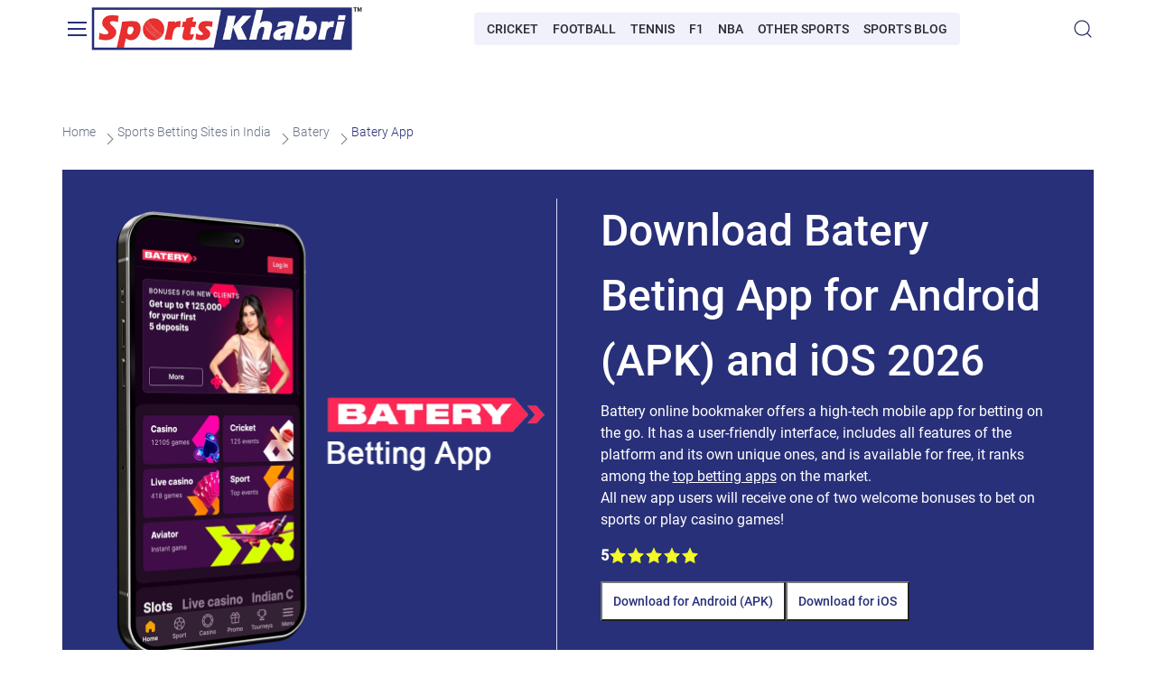

--- FILE ---
content_type: text/html; charset=UTF-8
request_url: https://sportskhabri.com/sports-betting-sites/batery/batery-app/
body_size: 28109
content:
<!doctype html>
<html lang="en">
<head>
    <meta charset="UTF-8">
    <meta name="viewport"
          content="width=device-width, initial-scale=1.0, maximum-scale=5.0, minimum-scale=1.0">
    <meta http-equiv="X-UA-Compatible" content="ie=edge">
    <meta name='robots' content='index, follow, max-image-preview:large, max-snippet:-1, max-video-preview:-1' />
	<style>img:is([sizes="auto" i], [sizes^="auto," i]) { contain-intrinsic-size: 3000px 1500px }</style>
	
	<!-- This site is optimized with the Yoast SEO Premium plugin v22.1 (Yoast SEO v26.7) - https://yoast.com/wordpress/plugins/seo/ -->
	<title>Batery App Download for Android (APK) &amp; iOS in India for Free 2026</title>
	<meta name="description" content="Download Batery App for Android (APK) and iOS for free in India 2026. Get Batery App Latest Version and Claim Welcome Bonus and Promo Code!" />
	<link rel="canonical" href="https://sportskhabri.com/sports-betting-sites/batery/batery-app/" />
	<meta property="og:locale" content="en_US" />
	<meta property="og:type" content="article" />
	<meta property="og:title" content="Batery App" />
	<meta property="og:description" content="Download Batery App for Android (APK) and iOS for free in India 2026. Get Batery App Latest Version and Claim Welcome Bonus and Promo Code!" />
	<meta property="og:url" content="https://sportskhabri.com/sports-betting-sites/batery/batery-app/" />
	<meta property="og:site_name" content="SportsKhabri" />
	<meta property="article:publisher" content="https://www.facebook.com/officialsportskhabri" />
	<meta property="article:modified_time" content="2025-11-25T10:12:41+00:00" />
	<meta property="og:image" content="https://sportskhabri.com/wp-content/uploads/2025/02/header-batery-app.webp" />
	<meta property="og:image:width" content="1000" />
	<meta property="og:image:height" content="1000" />
	<meta property="og:image:type" content="image/webp" />
	<meta name="twitter:card" content="summary_large_image" />
	<meta name="twitter:site" content="@Sports_Khabri" />
	<script type="application/ld+json" class="yoast-schema-graph">{"@context":"https://schema.org","@graph":[{"@type":"WebPage","@id":"https://sportskhabri.com/sports-betting-sites/batery/batery-app/","url":"https://sportskhabri.com/sports-betting-sites/batery/batery-app/","name":"Batery App Download for Android (APK) & iOS in India for Free [year]","isPartOf":{"@id":"https://sportskhabri.com/#website"},"primaryImageOfPage":{"@id":"https://sportskhabri.com/sports-betting-sites/batery/batery-app/#primaryimage"},"image":{"@id":"https://sportskhabri.com/sports-betting-sites/batery/batery-app/#primaryimage"},"thumbnailUrl":"https://sportskhabri.com/wp-content/uploads/2025/02/header-batery-app.webp","datePublished":"2024-03-21T11:11:55+00:00","dateModified":"2025-11-25T10:12:41+00:00","description":"Download Batery App for Android (APK) and iOS for free in India [year]. Get Batery App Latest Version and Claim Welcome Bonus and Promo Code!","breadcrumb":{"@id":"https://sportskhabri.com/sports-betting-sites/batery/batery-app/#breadcrumb"},"inLanguage":"en-US","potentialAction":[{"@type":"ReadAction","target":["https://sportskhabri.com/sports-betting-sites/batery/batery-app/"]}]},{"@type":"ImageObject","inLanguage":"en-US","@id":"https://sportskhabri.com/sports-betting-sites/batery/batery-app/#primaryimage","url":"https://sportskhabri.com/wp-content/uploads/2025/02/header-batery-app.webp","contentUrl":"https://sportskhabri.com/wp-content/uploads/2025/02/header-batery-app.webp","width":1000,"height":1000,"caption":"Download the Batery app to play casino games and place sports bets."},{"@type":"BreadcrumbList","@id":"https://sportskhabri.com/sports-betting-sites/batery/batery-app/#breadcrumb","itemListElement":[{"@type":"ListItem","position":1,"name":"Home","item":"https://sportskhabri.com/"},{"@type":"ListItem","position":2,"name":"Sports Betting Sites in India","item":"https://sportskhabri.com/sports-betting-sites/"},{"@type":"ListItem","position":3,"name":"Batery","item":"https://sportskhabri.com/sports-betting-sites/batery/"},{"@type":"ListItem","position":4,"name":"Batery App"}]},{"@type":"WebSite","@id":"https://sportskhabri.com/#website","url":"https://sportskhabri.com/","name":"SportsKhabri","description":"SportsKhabri — A one-stop platform for all things related to branding in the world of sports","publisher":{"@id":"https://sportskhabri.com/#organization"},"potentialAction":[{"@type":"SearchAction","target":{"@type":"EntryPoint","urlTemplate":"https://sportskhabri.com/?s={search_term_string}"},"query-input":{"@type":"PropertyValueSpecification","valueRequired":true,"valueName":"search_term_string"}}],"inLanguage":"en-US"},{"@type":"Organization","@id":"https://sportskhabri.com/#organization","name":"SportsKhabri","url":"https://sportskhabri.com/","logo":{"@type":"ImageObject","inLanguage":"en-US","@id":"https://sportskhabri.com/#/schema/logo/image/","url":"https://sportskhabri.com/wp-content/uploads/2020/10/logosport.png","contentUrl":"https://sportskhabri.com/wp-content/uploads/2020/10/logosport.png","width":500,"height":80,"caption":"SportsKhabri"},"image":{"@id":"https://sportskhabri.com/#/schema/logo/image/"},"sameAs":["https://www.facebook.com/officialsportskhabri","https://x.com/Sports_Khabri","https://www.instagram.com/officialsportskhabri/","https://www.linkedin.com/company/70269019/admin/","https://www.youtube.com/c/SportsKhabri","https://twitter.com/Sports_Khabri","https://open.spotify.com/show/2n5OLmzIIcGODJDFslBrKv?si=c7558c131da84f7d&nd=1"]}]}</script>
	<!-- / Yoast SEO Premium plugin. -->


<link rel="alternate" type="application/rss+xml" title="SportsKhabri &raquo; Batery App Comments Feed" href="https://sportskhabri.com/sports-betting-sites/batery/batery-app/feed/" />
<script>
window._wpemojiSettings = {"baseUrl":"https:\/\/s.w.org\/images\/core\/emoji\/15.0.3\/72x72\/","ext":".png","svgUrl":"https:\/\/s.w.org\/images\/core\/emoji\/15.0.3\/svg\/","svgExt":".svg","source":{"concatemoji":"https:\/\/sportskhabri.com\/wp-includes\/js\/wp-emoji-release.min.js?ver=6.7.4"}};
/*! This file is auto-generated */
!function(i,n){var o,s,e;function c(e){try{var t={supportTests:e,timestamp:(new Date).valueOf()};sessionStorage.setItem(o,JSON.stringify(t))}catch(e){}}function p(e,t,n){e.clearRect(0,0,e.canvas.width,e.canvas.height),e.fillText(t,0,0);var t=new Uint32Array(e.getImageData(0,0,e.canvas.width,e.canvas.height).data),r=(e.clearRect(0,0,e.canvas.width,e.canvas.height),e.fillText(n,0,0),new Uint32Array(e.getImageData(0,0,e.canvas.width,e.canvas.height).data));return t.every(function(e,t){return e===r[t]})}function u(e,t,n){switch(t){case"flag":return n(e,"\ud83c\udff3\ufe0f\u200d\u26a7\ufe0f","\ud83c\udff3\ufe0f\u200b\u26a7\ufe0f")?!1:!n(e,"\ud83c\uddfa\ud83c\uddf3","\ud83c\uddfa\u200b\ud83c\uddf3")&&!n(e,"\ud83c\udff4\udb40\udc67\udb40\udc62\udb40\udc65\udb40\udc6e\udb40\udc67\udb40\udc7f","\ud83c\udff4\u200b\udb40\udc67\u200b\udb40\udc62\u200b\udb40\udc65\u200b\udb40\udc6e\u200b\udb40\udc67\u200b\udb40\udc7f");case"emoji":return!n(e,"\ud83d\udc26\u200d\u2b1b","\ud83d\udc26\u200b\u2b1b")}return!1}function f(e,t,n){var r="undefined"!=typeof WorkerGlobalScope&&self instanceof WorkerGlobalScope?new OffscreenCanvas(300,150):i.createElement("canvas"),a=r.getContext("2d",{willReadFrequently:!0}),o=(a.textBaseline="top",a.font="600 32px Arial",{});return e.forEach(function(e){o[e]=t(a,e,n)}),o}function t(e){var t=i.createElement("script");t.src=e,t.defer=!0,i.head.appendChild(t)}"undefined"!=typeof Promise&&(o="wpEmojiSettingsSupports",s=["flag","emoji"],n.supports={everything:!0,everythingExceptFlag:!0},e=new Promise(function(e){i.addEventListener("DOMContentLoaded",e,{once:!0})}),new Promise(function(t){var n=function(){try{var e=JSON.parse(sessionStorage.getItem(o));if("object"==typeof e&&"number"==typeof e.timestamp&&(new Date).valueOf()<e.timestamp+604800&&"object"==typeof e.supportTests)return e.supportTests}catch(e){}return null}();if(!n){if("undefined"!=typeof Worker&&"undefined"!=typeof OffscreenCanvas&&"undefined"!=typeof URL&&URL.createObjectURL&&"undefined"!=typeof Blob)try{var e="postMessage("+f.toString()+"("+[JSON.stringify(s),u.toString(),p.toString()].join(",")+"));",r=new Blob([e],{type:"text/javascript"}),a=new Worker(URL.createObjectURL(r),{name:"wpTestEmojiSupports"});return void(a.onmessage=function(e){c(n=e.data),a.terminate(),t(n)})}catch(e){}c(n=f(s,u,p))}t(n)}).then(function(e){for(var t in e)n.supports[t]=e[t],n.supports.everything=n.supports.everything&&n.supports[t],"flag"!==t&&(n.supports.everythingExceptFlag=n.supports.everythingExceptFlag&&n.supports[t]);n.supports.everythingExceptFlag=n.supports.everythingExceptFlag&&!n.supports.flag,n.DOMReady=!1,n.readyCallback=function(){n.DOMReady=!0}}).then(function(){return e}).then(function(){var e;n.supports.everything||(n.readyCallback(),(e=n.source||{}).concatemoji?t(e.concatemoji):e.wpemoji&&e.twemoji&&(t(e.twemoji),t(e.wpemoji)))}))}((window,document),window._wpemojiSettings);
</script>
<style id='wp-emoji-styles-inline-css'>

	img.wp-smiley, img.emoji {
		display: inline !important;
		border: none !important;
		box-shadow: none !important;
		height: 1em !important;
		width: 1em !important;
		margin: 0 0.07em !important;
		vertical-align: -0.1em !important;
		background: none !important;
		padding: 0 !important;
	}
</style>
<style id='classic-theme-styles-inline-css'>
/*! This file is auto-generated */
.wp-block-button__link{color:#fff;background-color:#32373c;border-radius:9999px;box-shadow:none;text-decoration:none;padding:calc(.667em + 2px) calc(1.333em + 2px);font-size:1.125em}.wp-block-file__button{background:#32373c;color:#fff;text-decoration:none}
</style>
<style id='global-styles-inline-css'>
:root{--wp--preset--aspect-ratio--square: 1;--wp--preset--aspect-ratio--4-3: 4/3;--wp--preset--aspect-ratio--3-4: 3/4;--wp--preset--aspect-ratio--3-2: 3/2;--wp--preset--aspect-ratio--2-3: 2/3;--wp--preset--aspect-ratio--16-9: 16/9;--wp--preset--aspect-ratio--9-16: 9/16;--wp--preset--color--black: #000000;--wp--preset--color--cyan-bluish-gray: #abb8c3;--wp--preset--color--white: #ffffff;--wp--preset--color--pale-pink: #f78da7;--wp--preset--color--vivid-red: #cf2e2e;--wp--preset--color--luminous-vivid-orange: #ff6900;--wp--preset--color--luminous-vivid-amber: #fcb900;--wp--preset--color--light-green-cyan: #7bdcb5;--wp--preset--color--vivid-green-cyan: #00d084;--wp--preset--color--pale-cyan-blue: #8ed1fc;--wp--preset--color--vivid-cyan-blue: #0693e3;--wp--preset--color--vivid-purple: #9b51e0;--wp--preset--gradient--vivid-cyan-blue-to-vivid-purple: linear-gradient(135deg,rgba(6,147,227,1) 0%,rgb(155,81,224) 100%);--wp--preset--gradient--light-green-cyan-to-vivid-green-cyan: linear-gradient(135deg,rgb(122,220,180) 0%,rgb(0,208,130) 100%);--wp--preset--gradient--luminous-vivid-amber-to-luminous-vivid-orange: linear-gradient(135deg,rgba(252,185,0,1) 0%,rgba(255,105,0,1) 100%);--wp--preset--gradient--luminous-vivid-orange-to-vivid-red: linear-gradient(135deg,rgba(255,105,0,1) 0%,rgb(207,46,46) 100%);--wp--preset--gradient--very-light-gray-to-cyan-bluish-gray: linear-gradient(135deg,rgb(238,238,238) 0%,rgb(169,184,195) 100%);--wp--preset--gradient--cool-to-warm-spectrum: linear-gradient(135deg,rgb(74,234,220) 0%,rgb(151,120,209) 20%,rgb(207,42,186) 40%,rgb(238,44,130) 60%,rgb(251,105,98) 80%,rgb(254,248,76) 100%);--wp--preset--gradient--blush-light-purple: linear-gradient(135deg,rgb(255,206,236) 0%,rgb(152,150,240) 100%);--wp--preset--gradient--blush-bordeaux: linear-gradient(135deg,rgb(254,205,165) 0%,rgb(254,45,45) 50%,rgb(107,0,62) 100%);--wp--preset--gradient--luminous-dusk: linear-gradient(135deg,rgb(255,203,112) 0%,rgb(199,81,192) 50%,rgb(65,88,208) 100%);--wp--preset--gradient--pale-ocean: linear-gradient(135deg,rgb(255,245,203) 0%,rgb(182,227,212) 50%,rgb(51,167,181) 100%);--wp--preset--gradient--electric-grass: linear-gradient(135deg,rgb(202,248,128) 0%,rgb(113,206,126) 100%);--wp--preset--gradient--midnight: linear-gradient(135deg,rgb(2,3,129) 0%,rgb(40,116,252) 100%);--wp--preset--font-size--small: 13px;--wp--preset--font-size--medium: 20px;--wp--preset--font-size--large: 36px;--wp--preset--font-size--x-large: 42px;--wp--preset--spacing--20: 0.44rem;--wp--preset--spacing--30: 0.67rem;--wp--preset--spacing--40: 1rem;--wp--preset--spacing--50: 1.5rem;--wp--preset--spacing--60: 2.25rem;--wp--preset--spacing--70: 3.38rem;--wp--preset--spacing--80: 5.06rem;--wp--preset--shadow--natural: 6px 6px 9px rgba(0, 0, 0, 0.2);--wp--preset--shadow--deep: 12px 12px 50px rgba(0, 0, 0, 0.4);--wp--preset--shadow--sharp: 6px 6px 0px rgba(0, 0, 0, 0.2);--wp--preset--shadow--outlined: 6px 6px 0px -3px rgba(255, 255, 255, 1), 6px 6px rgba(0, 0, 0, 1);--wp--preset--shadow--crisp: 6px 6px 0px rgba(0, 0, 0, 1);}:where(.is-layout-flex){gap: 0.5em;}:where(.is-layout-grid){gap: 0.5em;}body .is-layout-flex{display: flex;}.is-layout-flex{flex-wrap: wrap;align-items: center;}.is-layout-flex > :is(*, div){margin: 0;}body .is-layout-grid{display: grid;}.is-layout-grid > :is(*, div){margin: 0;}:where(.wp-block-columns.is-layout-flex){gap: 2em;}:where(.wp-block-columns.is-layout-grid){gap: 2em;}:where(.wp-block-post-template.is-layout-flex){gap: 1.25em;}:where(.wp-block-post-template.is-layout-grid){gap: 1.25em;}.has-black-color{color: var(--wp--preset--color--black) !important;}.has-cyan-bluish-gray-color{color: var(--wp--preset--color--cyan-bluish-gray) !important;}.has-white-color{color: var(--wp--preset--color--white) !important;}.has-pale-pink-color{color: var(--wp--preset--color--pale-pink) !important;}.has-vivid-red-color{color: var(--wp--preset--color--vivid-red) !important;}.has-luminous-vivid-orange-color{color: var(--wp--preset--color--luminous-vivid-orange) !important;}.has-luminous-vivid-amber-color{color: var(--wp--preset--color--luminous-vivid-amber) !important;}.has-light-green-cyan-color{color: var(--wp--preset--color--light-green-cyan) !important;}.has-vivid-green-cyan-color{color: var(--wp--preset--color--vivid-green-cyan) !important;}.has-pale-cyan-blue-color{color: var(--wp--preset--color--pale-cyan-blue) !important;}.has-vivid-cyan-blue-color{color: var(--wp--preset--color--vivid-cyan-blue) !important;}.has-vivid-purple-color{color: var(--wp--preset--color--vivid-purple) !important;}.has-black-background-color{background-color: var(--wp--preset--color--black) !important;}.has-cyan-bluish-gray-background-color{background-color: var(--wp--preset--color--cyan-bluish-gray) !important;}.has-white-background-color{background-color: var(--wp--preset--color--white) !important;}.has-pale-pink-background-color{background-color: var(--wp--preset--color--pale-pink) !important;}.has-vivid-red-background-color{background-color: var(--wp--preset--color--vivid-red) !important;}.has-luminous-vivid-orange-background-color{background-color: var(--wp--preset--color--luminous-vivid-orange) !important;}.has-luminous-vivid-amber-background-color{background-color: var(--wp--preset--color--luminous-vivid-amber) !important;}.has-light-green-cyan-background-color{background-color: var(--wp--preset--color--light-green-cyan) !important;}.has-vivid-green-cyan-background-color{background-color: var(--wp--preset--color--vivid-green-cyan) !important;}.has-pale-cyan-blue-background-color{background-color: var(--wp--preset--color--pale-cyan-blue) !important;}.has-vivid-cyan-blue-background-color{background-color: var(--wp--preset--color--vivid-cyan-blue) !important;}.has-vivid-purple-background-color{background-color: var(--wp--preset--color--vivid-purple) !important;}.has-black-border-color{border-color: var(--wp--preset--color--black) !important;}.has-cyan-bluish-gray-border-color{border-color: var(--wp--preset--color--cyan-bluish-gray) !important;}.has-white-border-color{border-color: var(--wp--preset--color--white) !important;}.has-pale-pink-border-color{border-color: var(--wp--preset--color--pale-pink) !important;}.has-vivid-red-border-color{border-color: var(--wp--preset--color--vivid-red) !important;}.has-luminous-vivid-orange-border-color{border-color: var(--wp--preset--color--luminous-vivid-orange) !important;}.has-luminous-vivid-amber-border-color{border-color: var(--wp--preset--color--luminous-vivid-amber) !important;}.has-light-green-cyan-border-color{border-color: var(--wp--preset--color--light-green-cyan) !important;}.has-vivid-green-cyan-border-color{border-color: var(--wp--preset--color--vivid-green-cyan) !important;}.has-pale-cyan-blue-border-color{border-color: var(--wp--preset--color--pale-cyan-blue) !important;}.has-vivid-cyan-blue-border-color{border-color: var(--wp--preset--color--vivid-cyan-blue) !important;}.has-vivid-purple-border-color{border-color: var(--wp--preset--color--vivid-purple) !important;}.has-vivid-cyan-blue-to-vivid-purple-gradient-background{background: var(--wp--preset--gradient--vivid-cyan-blue-to-vivid-purple) !important;}.has-light-green-cyan-to-vivid-green-cyan-gradient-background{background: var(--wp--preset--gradient--light-green-cyan-to-vivid-green-cyan) !important;}.has-luminous-vivid-amber-to-luminous-vivid-orange-gradient-background{background: var(--wp--preset--gradient--luminous-vivid-amber-to-luminous-vivid-orange) !important;}.has-luminous-vivid-orange-to-vivid-red-gradient-background{background: var(--wp--preset--gradient--luminous-vivid-orange-to-vivid-red) !important;}.has-very-light-gray-to-cyan-bluish-gray-gradient-background{background: var(--wp--preset--gradient--very-light-gray-to-cyan-bluish-gray) !important;}.has-cool-to-warm-spectrum-gradient-background{background: var(--wp--preset--gradient--cool-to-warm-spectrum) !important;}.has-blush-light-purple-gradient-background{background: var(--wp--preset--gradient--blush-light-purple) !important;}.has-blush-bordeaux-gradient-background{background: var(--wp--preset--gradient--blush-bordeaux) !important;}.has-luminous-dusk-gradient-background{background: var(--wp--preset--gradient--luminous-dusk) !important;}.has-pale-ocean-gradient-background{background: var(--wp--preset--gradient--pale-ocean) !important;}.has-electric-grass-gradient-background{background: var(--wp--preset--gradient--electric-grass) !important;}.has-midnight-gradient-background{background: var(--wp--preset--gradient--midnight) !important;}.has-small-font-size{font-size: var(--wp--preset--font-size--small) !important;}.has-medium-font-size{font-size: var(--wp--preset--font-size--medium) !important;}.has-large-font-size{font-size: var(--wp--preset--font-size--large) !important;}.has-x-large-font-size{font-size: var(--wp--preset--font-size--x-large) !important;}
:where(.wp-block-post-template.is-layout-flex){gap: 1.25em;}:where(.wp-block-post-template.is-layout-grid){gap: 1.25em;}
:where(.wp-block-columns.is-layout-flex){gap: 2em;}:where(.wp-block-columns.is-layout-grid){gap: 2em;}
:root :where(.wp-block-pullquote){font-size: 1.5em;line-height: 1.6;}
</style>
<link rel='stylesheet' id='main-css' href='https://sportskhabri.com/wp-content/themes/sp/assets/dist/css/app.css' media='all' />
<link rel='stylesheet' id='tablepress-default-css' href='https://sportskhabri.com/wp-content/plugins/tablepress/css/build/default.css' media='all' />
<link rel='shortlink' href='https://sportskhabri.com/?p=74323' />
<link rel="alternate" title="oEmbed (JSON)" type="application/json+oembed" href="https://sportskhabri.com/wp-json/oembed/1.0/embed?url=https%3A%2F%2Fsportskhabri.com%2Fsports-betting-sites%2Fbatery%2Fbatery-app%2F" />
<link rel="alternate" title="oEmbed (XML)" type="text/xml+oembed" href="https://sportskhabri.com/wp-json/oembed/1.0/embed?url=https%3A%2F%2Fsportskhabri.com%2Fsports-betting-sites%2Fbatery%2Fbatery-app%2F&#038;format=xml" />
<link rel="icon" href="https://sportskhabri.com/wp-content/uploads/2020/10/Sportskhabri-icon-60x60.png" sizes="32x32" />
<link rel="icon" href="https://sportskhabri.com/wp-content/uploads/2020/10/Sportskhabri-icon-300x300.png" sizes="192x192" />
<link rel="apple-touch-icon" href="https://sportskhabri.com/wp-content/uploads/2020/10/Sportskhabri-icon-300x300.png" />
<meta name="msapplication-TileImage" content="https://sportskhabri.com/wp-content/uploads/2020/10/Sportskhabri-icon-300x300.png" />

    <!-- Google Tag Manager -->
<script>
document.addEventListener('DOMContentLoaded', () => {
setTimeout(() => {
(function(w,d,s,l,i){w[l]=w[l]||[];w[l].push({'gtm.start':
new Date().getTime(),event:'gtm.js'});var f=d.getElementsByTagName(s)[0],
j=d.createElement(s),dl=l!='dataLayer'?'&l='+l:'';j.async=true;j.src=
'https://www.googletagmanager.com/gtm.js?id='+i+dl;f.parentNode.insertBefore(j,f);
})(window,document,'script','dataLayer','GTM-MLDMSTTK');
}, 5000);
});
</script>
<!-- End Google Tag Manager -->
</head>
<body class="page-template-default page page-id-74323 page-child parent-pageid-74296">
<!-- Google Tag Manager (noscript) -->
<noscript><iframe src="https://www.googletagmanager.com/ns.html?id=GTM-MLDMSTTK"
height="0" width="0" style="display:none;visibility:hidden"></iframe></noscript>
<!-- End Google Tag Manager (noscript) -->

<!-- Sendx Snippet -->
<script type="text/javascript">
 var _scq = _scq || [];
 var _scs = _scs || {};
 _scs.teamId = "i3BS6yKPHFzZNghxqWD9Tj";

 (function() {
   var dc = document.createElement('script');
   dc.type = 'text/javascript';
   dc.async = true;
   dc.src = '//cdn.sendx.io/prod/i3BS6yKPHFzZNghxqWD9Tj.js';
   var s = document.getElementsByTagName('script')[0];
   s.parentNode.insertBefore(dc, s);
 })();
</script>
<!-- End Sendx Snippet -->
<header class="sk-header sk-header_sticky">
    <div class="sk-container">
        <button class="sk-header__burger" aria-label="Burger">
            <span class="sk-header__burger-item"></span>
        </button>
        <div class="sk-header__menu">
            <div class="sk-header__menu-wrapper sk-scrollbar">
                                    <nav class="sk-nav-main  ">
    <ul class="sk-nav-main__list sk-nav-main__list_depth-0">
                                <li class="sk-nav-main__item sk-nav-main__item_parent">
                <a class="sk-nav-main__link" href="https://sportskhabri.com/category/cricket/">Cricket News</a>
                                    <button class="sk-nav-main__arrow" aria-label="Open submenu"></button>
                    <ul class="sk-nav-main__list sk-nav-main__list_depth-1">
                                                                                <li class="sk-nav-main__item ">
                                <a class="sk-nav-main__link" href="https://sportskhabri.com/category/cricket/ipl-2025/">IPL 2025</a>
                                                            </li>
                                                                                <li class="sk-nav-main__item ">
                                <a class="sk-nav-main__link" href="https://sportskhabri.com/category/cricket/ipl-sponsors/">IPL Sponsors and Partnership News</a>
                                                            </li>
                                            </ul>
                            </li>
                                <li class="sk-nav-main__item sk-nav-main__item_parent">
                <a class="sk-nav-main__link" href="https://sportskhabri.com/category/football/">Football News</a>
                                    <button class="sk-nav-main__arrow" aria-label="Open submenu"></button>
                    <ul class="sk-nav-main__list sk-nav-main__list_depth-1">
                                                                                <li class="sk-nav-main__item ">
                                <a class="sk-nav-main__link" href="https://sportskhabri.com/category/football/champions-league/">UEFA Champions League</a>
                                                            </li>
                                                                                <li class="sk-nav-main__item ">
                                <a class="sk-nav-main__link" href="https://sportskhabri.com/category/football/premier-league/">Premier League (EPL)</a>
                                                            </li>
                                                                                <li class="sk-nav-main__item ">
                                <a class="sk-nav-main__link" href="https://sportskhabri.com/category/football/premier-league-sponsors/">Premier League Sponsors</a>
                                                            </li>
                                                                                <li class="sk-nav-main__item ">
                                <a class="sk-nav-main__link" href="https://sportskhabri.com/category/football/fifa/">FIFA</a>
                                                            </li>
                                                                                <li class="sk-nav-main__item ">
                                <a class="sk-nav-main__link" href="https://sportskhabri.com/category/football/isl/">ISL</a>
                                                            </li>
                                                                                <li class="sk-nav-main__item ">
                                <a class="sk-nav-main__link" href="https://sportskhabri.com/category/football/football-sponsorships/">Football Sponsorships</a>
                                                            </li>
                                                                                <li class="sk-nav-main__item ">
                                <a class="sk-nav-main__link" href="https://sportskhabri.com/category/football/football-player-profiles/">Player Profiles</a>
                                                            </li>
                                            </ul>
                            </li>
                                <li class="sk-nav-main__item sk-nav-main__item_parent">
                <a class="sk-nav-main__link" href="https://sportskhabri.com/category/f1/">Formula 1 News</a>
                                    <button class="sk-nav-main__arrow" aria-label="Open submenu"></button>
                    <ul class="sk-nav-main__list sk-nav-main__list_depth-1">
                                                                                <li class="sk-nav-main__item ">
                                <a class="sk-nav-main__link" href="https://sportskhabri.com/category/f1/f1-sponsors/">F1 Sponsors</a>
                                                            </li>
                                                                                <li class="sk-nav-main__item ">
                                <a class="sk-nav-main__link" href="https://sportskhabri.com/category/f1/f1-players/">F1 Players</a>
                                                            </li>
                                                                                <li class="sk-nav-main__item ">
                                <a class="sk-nav-main__link" href="https://sportskhabri.com/category/f1/f1-predictions/">F1 Predictions</a>
                                                            </li>
                                            </ul>
                            </li>
                                <li class="sk-nav-main__item sk-nav-main__item_parent">
                <a class="sk-nav-main__link" href="https://sportskhabri.com/category/nba/">NBA News</a>
                                    <button class="sk-nav-main__arrow" aria-label="Open submenu"></button>
                    <ul class="sk-nav-main__list sk-nav-main__list_depth-1">
                                                                                <li class="sk-nav-main__item ">
                                <a class="sk-nav-main__link" href="https://sportskhabri.com/category/nba/nba-players/">NBA Players</a>
                                                            </li>
                                                                                <li class="sk-nav-main__item ">
                                <a class="sk-nav-main__link" href="https://sportskhabri.com/category/nba/nba-sponsors/">NBA Sponsors</a>
                                                            </li>
                                            </ul>
                            </li>
                                <li class="sk-nav-main__item ">
                <a class="sk-nav-main__link" href="https://sportskhabri.com/category/tennis/">Tennis</a>
                            </li>
                                <li class="sk-nav-main__item ">
                <a class="sk-nav-main__link" href="https://sportskhabri.com/category/gaming/">eSports</a>
                            </li>
                                <li class="sk-nav-main__item ">
                <a class="sk-nav-main__link" href="https://sportskhabri.com/category/sports-blog/">Sports Blog</a>
                            </li>
                                <li class="sk-nav-main__item ">
                <a class="sk-nav-main__link" href="https://sportskhabri.com/about/">About Sportskhabri</a>
                            </li>
                                <li class="sk-nav-main__item ">
                <a class="sk-nav-main__link" href="https://sportskhabri.com/contact/">Contact Us</a>
                            </li>
                                <li class="sk-nav-main__item ">
                <a class="sk-nav-main__link" href="https://sportskhabri.com/privacy-policy/">Privacy Policy</a>
                            </li>
                                <li class="sk-nav-main__item ">
                <a class="sk-nav-main__link" href="https://sportskhabri.com/terms-and-conditions/">Terms &amp; Conditions</a>
                            </li>
            </ul>
</nav>
                                                    <nav class="sk-nav-main  sk-nav-main_about  ">
    <ul class="sk-nav-main__list sk-nav-main__list_depth-0">
                                <li class="sk-nav-main__item sk-nav-main__item_parent">
                <a class="sk-nav-main__link" href="https://sportskhabri.com/best-sports-betting-apps-in-india/">Sports Betting Apps</a>
                                    <button class="sk-nav-main__arrow" aria-label="Open submenu"></button>
                    <ul class="sk-nav-main__list sk-nav-main__list_depth-1">
                                                                                <li class="sk-nav-main__item ">
                                <a class="sk-nav-main__link" href="https://sportskhabri.com/cricket-betting-apps/">Cricket Betting Apps</a>
                                                            </li>
                                                                                <li class="sk-nav-main__item ">
                                <a class="sk-nav-main__link" href="https://sportskhabri.com/football-betting-apps/">Football Apps India</a>
                                                            </li>
                                            </ul>
                            </li>
                                <li class="sk-nav-main__item sk-nav-main__item_parent">
                <a class="sk-nav-main__link" href="https://sportskhabri.com/sports-betting-sites/">Sports Betting Sites</a>
                                    <button class="sk-nav-main__arrow" aria-label="Open submenu"></button>
                    <ul class="sk-nav-main__list sk-nav-main__list_depth-1">
                                                                                <li class="sk-nav-main__item ">
                                <a class="sk-nav-main__link" href="https://sportskhabri.com/cricket-betting-sites/">Cricket Betting Sites</a>
                                                            </li>
                                                                                <li class="sk-nav-main__item ">
                                <a class="sk-nav-main__link" href="https://sportskhabri.com/football-betting-sites/">Football Sites India</a>
                                                            </li>
                                                                                <li class="sk-nav-main__item sk-nav-main__item_parent">
                                <a class="sk-nav-main__link" href="https://sportskhabri.com/sports-betting-sites/best-kabaddi-betting-sites/">Kabaddi Betting Sites</a>
                                                                    <button class="sk-nav-main__arrow" aria-label="Open submenu"></button>
                                    <ul class="sk-nav-main__list sk-nav-main__list_depth-2">
                                                                                    <li class="sk-nav-main__item">
                                                <a class="sk-nav-main__link" href="https://sportskhabri.com/pro-kabaddi-league-review/">Pro Kabaddi League Review</a>
                                            </li>
                                                                            </ul>
                                                            </li>
                                                                                <li class="sk-nav-main__item ">
                                <a class="sk-nav-main__link" href="https://sportskhabri.com/cricket-betting-sites/ipl-betting-sites/">Best IPL Betting Sites for 2025</a>
                                                            </li>
                                                                                <li class="sk-nav-main__item ">
                                <a class="sk-nav-main__link" href="https://sportskhabri.com/sports-betting-sites/tennis-betting/">Tennis Betting Sites</a>
                                                            </li>
                                                                                <li class="sk-nav-main__item ">
                                <a class="sk-nav-main__link" href="https://sportskhabri.com/esports-betting-sites/">Esports Betting Sites</a>
                                                            </li>
                                                                                <li class="sk-nav-main__item ">
                                <a class="sk-nav-main__link" href="https://sportskhabri.com/legal-betting-sites/">Legal Betting Sites</a>
                                                            </li>
                                                                                <li class="sk-nav-main__item ">
                                <a class="sk-nav-main__link" href="https://sportskhabri.com/betting-exchange-sites/">Betting Exchange Sites</a>
                                                            </li>
                                                                                <li class="sk-nav-main__item sk-nav-main__item_parent">
                                <a class="sk-nav-main__link" href="https://sportskhabri.com/sports-betting-sites/stake/">Stake</a>
                                                                    <button class="sk-nav-main__arrow" aria-label="Open submenu"></button>
                                    <ul class="sk-nav-main__list sk-nav-main__list_depth-2">
                                                                                    <li class="sk-nav-main__item">
                                                <a class="sk-nav-main__link" href="https://sportskhabri.com/sports-betting-sites/stake/stake-app/">Mobile App</a>
                                            </li>
                                                                                    <li class="sk-nav-main__item">
                                                <a class="sk-nav-main__link" href="https://sportskhabri.com/sports-betting-sites/stake/stake-registration/">Registration</a>
                                            </li>
                                                                                    <li class="sk-nav-main__item">
                                                <a class="sk-nav-main__link" href="https://sportskhabri.com/sports-betting-sites/stake/stake-bonuses-and-promotion/">Bonuses</a>
                                            </li>
                                                                            </ul>
                                                            </li>
                                                                                <li class="sk-nav-main__item sk-nav-main__item_parent">
                                <a class="sk-nav-main__link" href="https://sportskhabri.com/sports-betting-sites/batery/">Batery</a>
                                                                    <button class="sk-nav-main__arrow" aria-label="Open submenu"></button>
                                    <ul class="sk-nav-main__list sk-nav-main__list_depth-2">
                                                                                    <li class="sk-nav-main__item">
                                                <a class="sk-nav-main__link" href="https://sportskhabri.com/sports-betting-sites/batery/batery-app/">Mobile App</a>
                                            </li>
                                                                            </ul>
                                                            </li>
                                                                                <li class="sk-nav-main__item sk-nav-main__item_parent">
                                <a class="sk-nav-main__link" href="https://sportskhabri.com/sports-betting-sites/dafabet/">Dafabet</a>
                                                                    <button class="sk-nav-main__arrow" aria-label="Open submenu"></button>
                                    <ul class="sk-nav-main__list sk-nav-main__list_depth-2">
                                                                                    <li class="sk-nav-main__item">
                                                <a class="sk-nav-main__link" href="https://sportskhabri.com/sports-betting-sites/dafabet/dafabet-app/">Mobile App</a>
                                            </li>
                                                                                    <li class="sk-nav-main__item">
                                                <a class="sk-nav-main__link" href="https://sportskhabri.com/sports-betting-sites/dafabet/dafabet-registration/">Registration</a>
                                            </li>
                                                                                    <li class="sk-nav-main__item">
                                                <a class="sk-nav-main__link" href="https://sportskhabri.com/sports-betting-sites/dafabet/dafabet-bonuses/">Bonuses</a>
                                            </li>
                                                                                    <li class="sk-nav-main__item">
                                                <a class="sk-nav-main__link" href="https://sportskhabri.com/sports-betting-sites/dafabet/dafabet-payment-methods/">Payment Methods</a>
                                            </li>
                                                                            </ul>
                                                            </li>
                                                                                <li class="sk-nav-main__item sk-nav-main__item_parent">
                                <a class="sk-nav-main__link" href="https://sportskhabri.com/sports-betting-sites/4rabet/">4RaBet</a>
                                                                    <button class="sk-nav-main__arrow" aria-label="Open submenu"></button>
                                    <ul class="sk-nav-main__list sk-nav-main__list_depth-2">
                                                                                    <li class="sk-nav-main__item">
                                                <a class="sk-nav-main__link" href="https://sportskhabri.com/sports-betting-sites/4rabet/4rabet-app/">Mobile App</a>
                                            </li>
                                                                                    <li class="sk-nav-main__item">
                                                <a class="sk-nav-main__link" href="https://sportskhabri.com/sports-betting-sites/4rabet/4rabet-registration/">Registration</a>
                                            </li>
                                                                                    <li class="sk-nav-main__item">
                                                <a class="sk-nav-main__link" href="https://sportskhabri.com/sports-betting-sites/4rabet/4rabet-bonuses/">Bonuses</a>
                                            </li>
                                                                                    <li class="sk-nav-main__item">
                                                <a class="sk-nav-main__link" href="https://sportskhabri.com/sports-betting-sites/4rabet/4rabet-payment-methods/">Payment Methods</a>
                                            </li>
                                                                            </ul>
                                                            </li>
                                                                                <li class="sk-nav-main__item sk-nav-main__item_parent">
                                <a class="sk-nav-main__link" href="https://sportskhabri.com/sports-betting-sites/parimatch/">Parimatch</a>
                                                                    <button class="sk-nav-main__arrow" aria-label="Open submenu"></button>
                                    <ul class="sk-nav-main__list sk-nav-main__list_depth-2">
                                                                                    <li class="sk-nav-main__item">
                                                <a class="sk-nav-main__link" href="https://sportskhabri.com/sports-betting-sites/parimatch/parimatch-app/">Mobile App</a>
                                            </li>
                                                                                    <li class="sk-nav-main__item">
                                                <a class="sk-nav-main__link" href="https://sportskhabri.com/sports-betting-sites/parimatch/parimatch-registration/">Registration</a>
                                            </li>
                                                                                    <li class="sk-nav-main__item">
                                                <a class="sk-nav-main__link" href="https://sportskhabri.com/sports-betting-sites/parimatch/parimatch-bonuses/">Bonuses</a>
                                            </li>
                                                                                    <li class="sk-nav-main__item">
                                                <a class="sk-nav-main__link" href="https://sportskhabri.com/sports-betting-sites/parimatch/parimatch-payments-methods/">Payments Methods</a>
                                            </li>
                                                                                    <li class="sk-nav-main__item">
                                                <a class="sk-nav-main__link" href="https://sportskhabri.com/sports-betting-sites/parimatch/parimatch-cricket-betting/">Cricket</a>
                                            </li>
                                                                            </ul>
                                                            </li>
                                                                                <li class="sk-nav-main__item sk-nav-main__item_parent">
                                <a class="sk-nav-main__link" href="https://sportskhabri.com/sports-betting-sites/paripesa/">Paripesa</a>
                                                                    <button class="sk-nav-main__arrow" aria-label="Open submenu"></button>
                                    <ul class="sk-nav-main__list sk-nav-main__list_depth-2">
                                                                                    <li class="sk-nav-main__item">
                                                <a class="sk-nav-main__link" href="https://sportskhabri.com/sports-betting-sites/paripesa/paripesa-app/">Mobile App</a>
                                            </li>
                                                                                    <li class="sk-nav-main__item">
                                                <a class="sk-nav-main__link" href="https://sportskhabri.com/sports-betting-sites/paripesa/paripesa-registration/">Registration</a>
                                            </li>
                                                                                    <li class="sk-nav-main__item">
                                                <a class="sk-nav-main__link" href="https://sportskhabri.com/sports-betting-sites/paripesa/paripesa-bonuses/">Bonuses</a>
                                            </li>
                                                                                    <li class="sk-nav-main__item">
                                                <a class="sk-nav-main__link" href="https://sportskhabri.com/sports-betting-sites/paripesa/paripesa-payment-methods/">Payment Methods</a>
                                            </li>
                                                                            </ul>
                                                            </li>
                                                                                <li class="sk-nav-main__item sk-nav-main__item_parent">
                                <a class="sk-nav-main__link" href="https://sportskhabri.com/sports-betting-sites/melbet/">Melbet</a>
                                                                    <button class="sk-nav-main__arrow" aria-label="Open submenu"></button>
                                    <ul class="sk-nav-main__list sk-nav-main__list_depth-2">
                                                                                    <li class="sk-nav-main__item">
                                                <a class="sk-nav-main__link" href="https://sportskhabri.com/sports-betting-sites/melbet/melbet-app/">Mobile App</a>
                                            </li>
                                                                                    <li class="sk-nav-main__item">
                                                <a class="sk-nav-main__link" href="https://sportskhabri.com/sports-betting-sites/melbet/melbet-registration/">Registration</a>
                                            </li>
                                                                                    <li class="sk-nav-main__item">
                                                <a class="sk-nav-main__link" href="https://sportskhabri.com/sports-betting-sites/melbet/melbet-bonuses/">Bonuses</a>
                                            </li>
                                                                            </ul>
                                                            </li>
                                                                                <li class="sk-nav-main__item sk-nav-main__item_parent">
                                <a class="sk-nav-main__link" href="https://sportskhabri.com/sports-betting-sites/betandyou/">Betandyou</a>
                                                                    <button class="sk-nav-main__arrow" aria-label="Open submenu"></button>
                                    <ul class="sk-nav-main__list sk-nav-main__list_depth-2">
                                                                                    <li class="sk-nav-main__item">
                                                <a class="sk-nav-main__link" href="https://sportskhabri.com/sports-betting-sites/betandyou/betandyou-app/">Mobile App</a>
                                            </li>
                                                                                    <li class="sk-nav-main__item">
                                                <a class="sk-nav-main__link" href="https://sportskhabri.com/sports-betting-sites/betandyou/betandyou-sign-up/">Registration</a>
                                            </li>
                                                                                    <li class="sk-nav-main__item">
                                                <a class="sk-nav-main__link" href="https://sportskhabri.com/sports-betting-sites/betandyou/betandyou-bonuses/">Bonuses</a>
                                            </li>
                                                                            </ul>
                                                            </li>
                                                                                <li class="sk-nav-main__item sk-nav-main__item_parent">
                                <a class="sk-nav-main__link" href="https://sportskhabri.com/sports-betting-sites/tez888/">Tez888</a>
                                                                    <button class="sk-nav-main__arrow" aria-label="Open submenu"></button>
                                    <ul class="sk-nav-main__list sk-nav-main__list_depth-2">
                                                                                    <li class="sk-nav-main__item">
                                                <a class="sk-nav-main__link" href="https://sportskhabri.com/sports-betting-sites/tez888/tez888-app/">Mobile App</a>
                                            </li>
                                                                            </ul>
                                                            </li>
                                                                                <li class="sk-nav-main__item sk-nav-main__item_parent">
                                <a class="sk-nav-main__link" href="https://sportskhabri.com/sports-betting-sites/bc-game/">BC.Game</a>
                                                                    <button class="sk-nav-main__arrow" aria-label="Open submenu"></button>
                                    <ul class="sk-nav-main__list sk-nav-main__list_depth-2">
                                                                                    <li class="sk-nav-main__item">
                                                <a class="sk-nav-main__link" href="https://sportskhabri.com/sports-betting-sites/bc-game/bcgame-app/">Mobile App</a>
                                            </li>
                                                                                    <li class="sk-nav-main__item">
                                                <a class="sk-nav-main__link" href="https://sportskhabri.com/sports-betting-sites/bc-game/bc-game-registration/">Registration</a>
                                            </li>
                                                                                    <li class="sk-nav-main__item">
                                                <a class="sk-nav-main__link" href="https://sportskhabri.com/sports-betting-sites/bc-game/bc-game-bonuses/">Bonuses</a>
                                            </li>
                                                                                    <li class="sk-nav-main__item">
                                                <a class="sk-nav-main__link" href="https://sportskhabri.com/sports-betting-sites/bc-game/bc-game-payment-methods/">Payment Methods</a>
                                            </li>
                                                                            </ul>
                                                            </li>
                                                                                <li class="sk-nav-main__item sk-nav-main__item_parent">
                                <a class="sk-nav-main__link" href="https://sportskhabri.com/sports-betting-sites/188bet/">188bet</a>
                                                                    <button class="sk-nav-main__arrow" aria-label="Open submenu"></button>
                                    <ul class="sk-nav-main__list sk-nav-main__list_depth-2">
                                                                                    <li class="sk-nav-main__item">
                                                <a class="sk-nav-main__link" href="https://sportskhabri.com/sports-betting-sites/188bet/188bet-app/">188bet App</a>
                                            </li>
                                                                            </ul>
                                                            </li>
                                                                                <li class="sk-nav-main__item sk-nav-main__item_parent">
                                <a class="sk-nav-main__link" href="https://sportskhabri.com/sports-betting-sites/10cric/">10Cric</a>
                                                                    <button class="sk-nav-main__arrow" aria-label="Open submenu"></button>
                                    <ul class="sk-nav-main__list sk-nav-main__list_depth-2">
                                                                                    <li class="sk-nav-main__item">
                                                <a class="sk-nav-main__link" href="https://sportskhabri.com/sports-betting-sites/10cric/10cric-app/">Mobile App</a>
                                            </li>
                                                                                    <li class="sk-nav-main__item">
                                                <a class="sk-nav-main__link" href="https://sportskhabri.com/sports-betting-sites/10cric/10cric-registration/">Registration</a>
                                            </li>
                                                                                    <li class="sk-nav-main__item">
                                                <a class="sk-nav-main__link" href="https://sportskhabri.com/sports-betting-sites/10cric/10cric-bonuses/">Bonuses</a>
                                            </li>
                                                                            </ul>
                                                            </li>
                                                                                <li class="sk-nav-main__item sk-nav-main__item_parent">
                                <a class="sk-nav-main__link" href="https://sportskhabri.com/sports-betting-sites/12bet/">12bet</a>
                                                                    <button class="sk-nav-main__arrow" aria-label="Open submenu"></button>
                                    <ul class="sk-nav-main__list sk-nav-main__list_depth-2">
                                                                                    <li class="sk-nav-main__item">
                                                <a class="sk-nav-main__link" href="https://sportskhabri.com/sports-betting-sites/12bet/12bet-app/">App</a>
                                            </li>
                                                                                    <li class="sk-nav-main__item">
                                                <a class="sk-nav-main__link" href="https://sportskhabri.com/sports-betting-sites/12bet/12bet-registration/">Registration</a>
                                            </li>
                                                                                    <li class="sk-nav-main__item">
                                                <a class="sk-nav-main__link" href="https://sportskhabri.com/sports-betting-sites/12bet/12bet-bonuses/">Bonuses</a>
                                            </li>
                                                                                    <li class="sk-nav-main__item">
                                                <a class="sk-nav-main__link" href="https://sportskhabri.com/sports-betting-sites/12bet/12bet-payment-methods/">Payment Methods</a>
                                            </li>
                                                                            </ul>
                                                            </li>
                                                                                <li class="sk-nav-main__item sk-nav-main__item_parent">
                                <a class="sk-nav-main__link" href="https://sportskhabri.com/sports-betting-sites/1win/">1Win</a>
                                                                    <button class="sk-nav-main__arrow" aria-label="Open submenu"></button>
                                    <ul class="sk-nav-main__list sk-nav-main__list_depth-2">
                                                                                    <li class="sk-nav-main__item">
                                                <a class="sk-nav-main__link" href="https://sportskhabri.com/sports-betting-sites/1win/1win-app/">Mobile App</a>
                                            </li>
                                                                                    <li class="sk-nav-main__item">
                                                <a class="sk-nav-main__link" href="https://sportskhabri.com/sports-betting-sites/1win/1win-registration/">Registration</a>
                                            </li>
                                                                                    <li class="sk-nav-main__item">
                                                <a class="sk-nav-main__link" href="https://sportskhabri.com/sports-betting-sites/1win/1win-bonuses/">Bonuses</a>
                                            </li>
                                                                                    <li class="sk-nav-main__item">
                                                <a class="sk-nav-main__link" href="https://sportskhabri.com/sports-betting-sites/1win/1win-payment-methods/">Payment Methods</a>
                                            </li>
                                                                                    <li class="sk-nav-main__item">
                                                <a class="sk-nav-main__link" href="https://sportskhabri.com/sports-betting-sites/1win/1win-cricket-betting/">Cricket</a>
                                            </li>
                                                                            </ul>
                                                            </li>
                                                                                <li class="sk-nav-main__item sk-nav-main__item_parent">
                                <a class="sk-nav-main__link" href="https://sportskhabri.com/sports-betting-sites/1xbet/">1xBet</a>
                                                                    <button class="sk-nav-main__arrow" aria-label="Open submenu"></button>
                                    <ul class="sk-nav-main__list sk-nav-main__list_depth-2">
                                                                                    <li class="sk-nav-main__item">
                                                <a class="sk-nav-main__link" href="https://sportskhabri.com/sports-betting-sites/1xbet/1xbet-app/">Mobile App</a>
                                            </li>
                                                                                    <li class="sk-nav-main__item">
                                                <a class="sk-nav-main__link" href="https://sportskhabri.com/sports-betting-sites/1xbet/1xbet-registration/">Registration</a>
                                            </li>
                                                                                    <li class="sk-nav-main__item">
                                                <a class="sk-nav-main__link" href="https://sportskhabri.com/sports-betting-sites/1xbet/1xbet-bonuses/">Bonuses</a>
                                            </li>
                                                                                    <li class="sk-nav-main__item">
                                                <a class="sk-nav-main__link" href="https://sportskhabri.com/sports-betting-sites/1xbet/1xbet-payments-methods/">Payments Methods</a>
                                            </li>
                                                                                    <li class="sk-nav-main__item">
                                                <a class="sk-nav-main__link" href="https://sportskhabri.com/sports-betting-sites/1xbet/1xbet-cricket-betting/">Cricket</a>
                                            </li>
                                                                            </ul>
                                                            </li>
                                                                                <li class="sk-nav-main__item sk-nav-main__item_parent">
                                <a class="sk-nav-main__link" href="https://sportskhabri.com/sports-betting-sites/22bet/">22Bet</a>
                                                                    <button class="sk-nav-main__arrow" aria-label="Open submenu"></button>
                                    <ul class="sk-nav-main__list sk-nav-main__list_depth-2">
                                                                                    <li class="sk-nav-main__item">
                                                <a class="sk-nav-main__link" href="https://sportskhabri.com/sports-betting-sites/22bet/22bet-app/">Mobile App</a>
                                            </li>
                                                                                    <li class="sk-nav-main__item">
                                                <a class="sk-nav-main__link" href="https://sportskhabri.com/sports-betting-sites/22bet/22bet-registration/">Registration</a>
                                            </li>
                                                                                    <li class="sk-nav-main__item">
                                                <a class="sk-nav-main__link" href="https://sportskhabri.com/sports-betting-sites/22bet/22bet-bonuses/">Bonuses</a>
                                            </li>
                                                                            </ul>
                                                            </li>
                                                                                <li class="sk-nav-main__item sk-nav-main__item_parent">
                                <a class="sk-nav-main__link" href="https://sportskhabri.com/sports-betting-sites/7cric/">7Cric</a>
                                                                    <button class="sk-nav-main__arrow" aria-label="Open submenu"></button>
                                    <ul class="sk-nav-main__list sk-nav-main__list_depth-2">
                                                                                    <li class="sk-nav-main__item">
                                                <a class="sk-nav-main__link" href="https://sportskhabri.com/sports-betting-sites/7cric/7cric-app/">Mobile App</a>
                                            </li>
                                                                                    <li class="sk-nav-main__item">
                                                <a class="sk-nav-main__link" href="https://sportskhabri.com/sports-betting-sites/7cric/7cric-registration/">Registration</a>
                                            </li>
                                                                                    <li class="sk-nav-main__item">
                                                <a class="sk-nav-main__link" href="https://sportskhabri.com/sports-betting-sites/7cric/7cric-bonuses/">Bonuses</a>
                                            </li>
                                                                                    <li class="sk-nav-main__item">
                                                <a class="sk-nav-main__link" href="https://sportskhabri.com/sports-betting-sites/7cric/7cric-payment-methods/">Payment Methods</a>
                                            </li>
                                                                            </ul>
                                                            </li>
                                                                                <li class="sk-nav-main__item sk-nav-main__item_parent">
                                <a class="sk-nav-main__link" href="https://sportskhabri.com/sports-betting-sites/888starz/">888Starz</a>
                                                                    <button class="sk-nav-main__arrow" aria-label="Open submenu"></button>
                                    <ul class="sk-nav-main__list sk-nav-main__list_depth-2">
                                                                                    <li class="sk-nav-main__item">
                                                <a class="sk-nav-main__link" href="https://sportskhabri.com/sports-betting-sites/888starz/888starz-app/">Mobile App</a>
                                            </li>
                                                                                    <li class="sk-nav-main__item">
                                                <a class="sk-nav-main__link" href="https://sportskhabri.com/sports-betting-sites/888starz/888starz-registration/">Registration</a>
                                            </li>
                                                                                    <li class="sk-nav-main__item">
                                                <a class="sk-nav-main__link" href="https://sportskhabri.com/sports-betting-sites/888starz/888starz-bonuses/">Bonuses</a>
                                            </li>
                                                                                    <li class="sk-nav-main__item">
                                                <a class="sk-nav-main__link" href="https://sportskhabri.com/sports-betting-sites/888starz/888starz-payment-methods/">Payment Methods</a>
                                            </li>
                                                                            </ul>
                                                            </li>
                                                                                <li class="sk-nav-main__item sk-nav-main__item_parent">
                                <a class="sk-nav-main__link" href="https://sportskhabri.com/sports-betting-sites/baji/">Baji</a>
                                                                    <button class="sk-nav-main__arrow" aria-label="Open submenu"></button>
                                    <ul class="sk-nav-main__list sk-nav-main__list_depth-2">
                                                                                    <li class="sk-nav-main__item">
                                                <a class="sk-nav-main__link" href="https://sportskhabri.com/sports-betting-sites/baji/baji-app/">Mobile App</a>
                                            </li>
                                                                                    <li class="sk-nav-main__item">
                                                <a class="sk-nav-main__link" href="https://sportskhabri.com/sports-betting-sites/baji/baji-live-registration/">Registration</a>
                                            </li>
                                                                                    <li class="sk-nav-main__item">
                                                <a class="sk-nav-main__link" href="https://sportskhabri.com/sports-betting-sites/baji/baji-bonuses/">Bonuses</a>
                                            </li>
                                                                                    <li class="sk-nav-main__item">
                                                <a class="sk-nav-main__link" href="https://sportskhabri.com/sports-betting-sites/baji/baji-payment-methods/">Payment Methods</a>
                                            </li>
                                                                                    <li class="sk-nav-main__item">
                                                <a class="sk-nav-main__link" href="https://sportskhabri.com/sports-betting-sites/baji/baji-cricket-betting/">Cricket</a>
                                            </li>
                                                                            </ul>
                                                            </li>
                                                                                <li class="sk-nav-main__item sk-nav-main__item_parent">
                                <a class="sk-nav-main__link" href="https://sportskhabri.com/sports-betting-sites/bet365/">Bet365</a>
                                                                    <button class="sk-nav-main__arrow" aria-label="Open submenu"></button>
                                    <ul class="sk-nav-main__list sk-nav-main__list_depth-2">
                                                                                    <li class="sk-nav-main__item">
                                                <a class="sk-nav-main__link" href="https://sportskhabri.com/sports-betting-sites/bet365/bet365-app/">Mobile App</a>
                                            </li>
                                                                                    <li class="sk-nav-main__item">
                                                <a class="sk-nav-main__link" href="https://sportskhabri.com/sports-betting-sites/bet365/bet365-registration/">Bet365 Registration</a>
                                            </li>
                                                                            </ul>
                                                            </li>
                                                                                <li class="sk-nav-main__item sk-nav-main__item_parent">
                                <a class="sk-nav-main__link" href="https://sportskhabri.com/sports-betting-sites/betbarter-bookmaker/">Betbarter</a>
                                                                    <button class="sk-nav-main__arrow" aria-label="Open submenu"></button>
                                    <ul class="sk-nav-main__list sk-nav-main__list_depth-2">
                                                                                    <li class="sk-nav-main__item">
                                                <a class="sk-nav-main__link" href="https://sportskhabri.com/sports-betting-sites/betbarter-bookmaker/betbarter-app/">App</a>
                                            </li>
                                                                                    <li class="sk-nav-main__item">
                                                <a class="sk-nav-main__link" href="https://sportskhabri.com/sports-betting-sites/betbarter-bookmaker/betbarter-registration/">Registration</a>
                                            </li>
                                                                                    <li class="sk-nav-main__item">
                                                <a class="sk-nav-main__link" href="https://sportskhabri.com/sports-betting-sites/betbarter-bookmaker/betbarter-bonuses/">Bonuses</a>
                                            </li>
                                                                                    <li class="sk-nav-main__item">
                                                <a class="sk-nav-main__link" href="https://sportskhabri.com/sports-betting-sites/betbarter-bookmaker/betbarter-payment-methods/">Payment Methods</a>
                                            </li>
                                                                            </ul>
                                                            </li>
                                                                                <li class="sk-nav-main__item sk-nav-main__item_parent">
                                <a class="sk-nav-main__link" href="https://sportskhabri.com/sports-betting-sites/betindi/">Betindi</a>
                                                                    <button class="sk-nav-main__arrow" aria-label="Open submenu"></button>
                                    <ul class="sk-nav-main__list sk-nav-main__list_depth-2">
                                                                                    <li class="sk-nav-main__item">
                                                <a class="sk-nav-main__link" href="https://sportskhabri.com/sports-betting-sites/betindi/betindi-app/">App</a>
                                            </li>
                                                                                    <li class="sk-nav-main__item">
                                                <a class="sk-nav-main__link" href="https://sportskhabri.com/sports-betting-sites/betindi/betindi-registration/">Registration</a>
                                            </li>
                                                                                    <li class="sk-nav-main__item">
                                                <a class="sk-nav-main__link" href="https://sportskhabri.com/sports-betting-sites/betindi/betindi-bonuses/">Bonuses</a>
                                            </li>
                                                                                    <li class="sk-nav-main__item">
                                                <a class="sk-nav-main__link" href="https://sportskhabri.com/sports-betting-sites/betindi/betindi-payments-methods/">Payments Methods</a>
                                            </li>
                                                                            </ul>
                                                            </li>
                                                                                <li class="sk-nav-main__item sk-nav-main__item_parent">
                                <a class="sk-nav-main__link" href="https://sportskhabri.com/sports-betting-sites/betswap-gg/">Betswap.gg</a>
                                                                    <button class="sk-nav-main__arrow" aria-label="Open submenu"></button>
                                    <ul class="sk-nav-main__list sk-nav-main__list_depth-2">
                                                                                    <li class="sk-nav-main__item">
                                                <a class="sk-nav-main__link" href="https://sportskhabri.com/sports-betting-sites/betswap-gg/betswap-gg-app/">App</a>
                                            </li>
                                                                                    <li class="sk-nav-main__item">
                                                <a class="sk-nav-main__link" href="https://sportskhabri.com/sports-betting-sites/betswap-gg/betswap-gg-registration/">Registration</a>
                                            </li>
                                                                                    <li class="sk-nav-main__item">
                                                <a class="sk-nav-main__link" href="https://sportskhabri.com/sports-betting-sites/betswap-gg/betswap-gg-bonuses/">Bonuses</a>
                                            </li>
                                                                                    <li class="sk-nav-main__item">
                                                <a class="sk-nav-main__link" href="https://sportskhabri.com/sports-betting-sites/betswap-gg/betswap-gg-payments/">Payments</a>
                                            </li>
                                                                            </ul>
                                                            </li>
                                                                                <li class="sk-nav-main__item sk-nav-main__item_parent">
                                <a class="sk-nav-main__link" href="https://sportskhabri.com/sports-betting-sites/bettilt/">Bettilt</a>
                                                                    <button class="sk-nav-main__arrow" aria-label="Open submenu"></button>
                                    <ul class="sk-nav-main__list sk-nav-main__list_depth-2">
                                                                                    <li class="sk-nav-main__item">
                                                <a class="sk-nav-main__link" href="https://sportskhabri.com/sports-betting-sites/bettilt/bettilt-app/">Mobile App</a>
                                            </li>
                                                                                    <li class="sk-nav-main__item">
                                                <a class="sk-nav-main__link" href="https://sportskhabri.com/sports-betting-sites/bettilt/bettilt-registration/">Registration</a>
                                            </li>
                                                                                    <li class="sk-nav-main__item">
                                                <a class="sk-nav-main__link" href="https://sportskhabri.com/sports-betting-sites/bettilt/bettilt-bonuses/">Bonuses</a>
                                            </li>
                                                                                    <li class="sk-nav-main__item">
                                                <a class="sk-nav-main__link" href="https://sportskhabri.com/sports-betting-sites/bettilt/bettilt-payment-methods/">Payment Methods</a>
                                            </li>
                                                                            </ul>
                                                            </li>
                                                                                <li class="sk-nav-main__item sk-nav-main__item_parent">
                                <a class="sk-nav-main__link" href="https://sportskhabri.com/sports-betting-sites/betvibe-review/">BetVibe</a>
                                                                    <button class="sk-nav-main__arrow" aria-label="Open submenu"></button>
                                    <ul class="sk-nav-main__list sk-nav-main__list_depth-2">
                                                                                    <li class="sk-nav-main__item">
                                                <a class="sk-nav-main__link" href="https://sportskhabri.com/sports-betting-sites/betvibe-review/betvibe-app/">BetVibe App</a>
                                            </li>
                                                                                    <li class="sk-nav-main__item">
                                                <a class="sk-nav-main__link" href="https://sportskhabri.com/sports-betting-sites/betvibe-review/betvibe-bonuses/">BetVibe Bonuses</a>
                                            </li>
                                                                            </ul>
                                                            </li>
                                                                                <li class="sk-nav-main__item sk-nav-main__item_parent">
                                <a class="sk-nav-main__link" href="https://sportskhabri.com/sports-betting-sites/betwinner/">Betwinner</a>
                                                                    <button class="sk-nav-main__arrow" aria-label="Open submenu"></button>
                                    <ul class="sk-nav-main__list sk-nav-main__list_depth-2">
                                                                                    <li class="sk-nav-main__item">
                                                <a class="sk-nav-main__link" href="https://sportskhabri.com/sports-betting-sites/betwinner/betwinner-app/">Betwinner App</a>
                                            </li>
                                                                            </ul>
                                                            </li>
                                                                                <li class="sk-nav-main__item sk-nav-main__item_parent">
                                <a class="sk-nav-main__link" href="https://sportskhabri.com/sports-betting-sites/bilbet/">Bilbet</a>
                                                                    <button class="sk-nav-main__arrow" aria-label="Open submenu"></button>
                                    <ul class="sk-nav-main__list sk-nav-main__list_depth-2">
                                                                                    <li class="sk-nav-main__item">
                                                <a class="sk-nav-main__link" href="https://sportskhabri.com/sports-betting-sites/bilbet/bilbet-app/">Mobile App</a>
                                            </li>
                                                                                    <li class="sk-nav-main__item">
                                                <a class="sk-nav-main__link" href="https://sportskhabri.com/sports-betting-sites/bilbet/bilbet-payments/">Bilbet Payments</a>
                                            </li>
                                                                            </ul>
                                                            </li>
                                                                                <li class="sk-nav-main__item sk-nav-main__item_parent">
                                <a class="sk-nav-main__link" href="https://sportskhabri.com/sports-betting-sites/crickex/">Crickex</a>
                                                                    <button class="sk-nav-main__arrow" aria-label="Open submenu"></button>
                                    <ul class="sk-nav-main__list sk-nav-main__list_depth-2">
                                                                                    <li class="sk-nav-main__item">
                                                <a class="sk-nav-main__link" href="https://sportskhabri.com/sports-betting-sites/crickex/crickex-app/">Mobile App</a>
                                            </li>
                                                                                    <li class="sk-nav-main__item">
                                                <a class="sk-nav-main__link" href="https://sportskhabri.com/sports-betting-sites/crickex/crickex-registration/">Registration</a>
                                            </li>
                                                                                    <li class="sk-nav-main__item">
                                                <a class="sk-nav-main__link" href="https://sportskhabri.com/sports-betting-sites/crickex/crickex-bonuses/">Bonuses</a>
                                            </li>
                                                                                    <li class="sk-nav-main__item">
                                                <a class="sk-nav-main__link" href="https://sportskhabri.com/sports-betting-sites/crickex/crickex-payment-methods/">Payment Methods</a>
                                            </li>
                                                                            </ul>
                                                            </li>
                                                                                <li class="sk-nav-main__item sk-nav-main__item_parent">
                                <a class="sk-nav-main__link" href="https://sportskhabri.com/sports-betting-sites/cybet/">Cybet</a>
                                                                    <button class="sk-nav-main__arrow" aria-label="Open submenu"></button>
                                    <ul class="sk-nav-main__list sk-nav-main__list_depth-2">
                                                                                    <li class="sk-nav-main__item">
                                                <a class="sk-nav-main__link" href="https://sportskhabri.com/sports-betting-sites/cybet/cybet-app/">App</a>
                                            </li>
                                                                            </ul>
                                                            </li>
                                                                                <li class="sk-nav-main__item sk-nav-main__item_parent">
                                <a class="sk-nav-main__link" href="https://sportskhabri.com/sports-betting-sites/dbbet/">DBbet</a>
                                                                    <button class="sk-nav-main__arrow" aria-label="Open submenu"></button>
                                    <ul class="sk-nav-main__list sk-nav-main__list_depth-2">
                                                                                    <li class="sk-nav-main__item">
                                                <a class="sk-nav-main__link" href="https://sportskhabri.com/sports-betting-sites/dbbet/dbbet-app/">App</a>
                                            </li>
                                                                            </ul>
                                                            </li>
                                                                                <li class="sk-nav-main__item sk-nav-main__item_parent">
                                <a class="sk-nav-main__link" href="https://sportskhabri.com/sports-betting-sites/ekbet/">EkBet</a>
                                                                    <button class="sk-nav-main__arrow" aria-label="Open submenu"></button>
                                    <ul class="sk-nav-main__list sk-nav-main__list_depth-2">
                                                                                    <li class="sk-nav-main__item">
                                                <a class="sk-nav-main__link" href="https://sportskhabri.com/sports-betting-sites/ekbet/ekbet-app/">App</a>
                                            </li>
                                                                            </ul>
                                                            </li>
                                                                                <li class="sk-nav-main__item sk-nav-main__item_parent">
                                <a class="sk-nav-main__link" href="https://sportskhabri.com/sports-betting-sites/fairplay/">Fairplay</a>
                                                                    <button class="sk-nav-main__arrow" aria-label="Open submenu"></button>
                                    <ul class="sk-nav-main__list sk-nav-main__list_depth-2">
                                                                                    <li class="sk-nav-main__item">
                                                <a class="sk-nav-main__link" href="https://sportskhabri.com/sports-betting-sites/fairplay/fairplay-app/">Mobile App</a>
                                            </li>
                                                                                    <li class="sk-nav-main__item">
                                                <a class="sk-nav-main__link" href="https://sportskhabri.com/sports-betting-sites/fairplay/fairplay-registration/">Registration</a>
                                            </li>
                                                                                    <li class="sk-nav-main__item">
                                                <a class="sk-nav-main__link" href="https://sportskhabri.com/sports-betting-sites/fairplay/fairplay-bonuses/">Bonuses</a>
                                            </li>
                                                                                    <li class="sk-nav-main__item">
                                                <a class="sk-nav-main__link" href="https://sportskhabri.com/sports-betting-sites/fairplay/fairplay-payment-methods/">Payment Methods</a>
                                            </li>
                                                                            </ul>
                                                            </li>
                                                                                <li class="sk-nav-main__item sk-nav-main__item_parent">
                                <a class="sk-nav-main__link" href="https://sportskhabri.com/sports-betting-sites/fun88/">Fun88</a>
                                                                    <button class="sk-nav-main__arrow" aria-label="Open submenu"></button>
                                    <ul class="sk-nav-main__list sk-nav-main__list_depth-2">
                                                                                    <li class="sk-nav-main__item">
                                                <a class="sk-nav-main__link" href="https://sportskhabri.com/sports-betting-sites/fun88/fun88-app/">Mobile App</a>
                                            </li>
                                                                                    <li class="sk-nav-main__item">
                                                <a class="sk-nav-main__link" href="https://sportskhabri.com/sports-betting-sites/fun88/fun88-registration/">Registration</a>
                                            </li>
                                                                                    <li class="sk-nav-main__item">
                                                <a class="sk-nav-main__link" href="https://sportskhabri.com/sports-betting-sites/fun88/fun88-bonuses/">Bonuses</a>
                                            </li>
                                                                                    <li class="sk-nav-main__item">
                                                <a class="sk-nav-main__link" href="https://sportskhabri.com/sports-betting-sites/fun88/fun88-payment-methods/">Payment Methods</a>
                                            </li>
                                                                            </ul>
                                                            </li>
                                                                                <li class="sk-nav-main__item sk-nav-main__item_parent">
                                <a class="sk-nav-main__link" href="https://sportskhabri.com/sports-betting-sites/indibet/">Indibet</a>
                                                                    <button class="sk-nav-main__arrow" aria-label="Open submenu"></button>
                                    <ul class="sk-nav-main__list sk-nav-main__list_depth-2">
                                                                                    <li class="sk-nav-main__item">
                                                <a class="sk-nav-main__link" href="https://sportskhabri.com/sports-betting-sites/indibet/indibet-app/">Mobile App</a>
                                            </li>
                                                                                    <li class="sk-nav-main__item">
                                                <a class="sk-nav-main__link" href="https://sportskhabri.com/sports-betting-sites/indibet/indibet-registration/">Registration</a>
                                            </li>
                                                                                    <li class="sk-nav-main__item">
                                                <a class="sk-nav-main__link" href="https://sportskhabri.com/sports-betting-sites/indibet/indibet-bonuses/">Bonuses</a>
                                            </li>
                                                                                    <li class="sk-nav-main__item">
                                                <a class="sk-nav-main__link" href="https://sportskhabri.com/sports-betting-sites/indibet/indibet-payment-methods/">Payment Methods</a>
                                            </li>
                                                                            </ul>
                                                            </li>
                                                                                <li class="sk-nav-main__item sk-nav-main__item_parent">
                                <a class="sk-nav-main__link" href="https://sportskhabri.com/sports-betting-sites/jeetbuzz-review/">JeetBuzz</a>
                                                                    <button class="sk-nav-main__arrow" aria-label="Open submenu"></button>
                                    <ul class="sk-nav-main__list sk-nav-main__list_depth-2">
                                                                                    <li class="sk-nav-main__item">
                                                <a class="sk-nav-main__link" href="https://sportskhabri.com/sports-betting-sites/jeetbuzz-review/app/">JeetBuzz App</a>
                                            </li>
                                                                            </ul>
                                                            </li>
                                                                                <li class="sk-nav-main__item sk-nav-main__item_parent">
                                <a class="sk-nav-main__link" href="https://sportskhabri.com/sports-betting-sites/jeetwin/">Jeetwin</a>
                                                                    <button class="sk-nav-main__arrow" aria-label="Open submenu"></button>
                                    <ul class="sk-nav-main__list sk-nav-main__list_depth-2">
                                                                                    <li class="sk-nav-main__item">
                                                <a class="sk-nav-main__link" href="https://sportskhabri.com/sports-betting-sites/jeetwin/jeetwin-app/">Mobile App</a>
                                            </li>
                                                                                    <li class="sk-nav-main__item">
                                                <a class="sk-nav-main__link" href="https://sportskhabri.com/sports-betting-sites/jeetwin/jeetwin-registration/">Registration</a>
                                            </li>
                                                                                    <li class="sk-nav-main__item">
                                                <a class="sk-nav-main__link" href="https://sportskhabri.com/sports-betting-sites/jeetwin/jeetwin-bonuses/">Bonuses</a>
                                            </li>
                                                                            </ul>
                                                            </li>
                                                                                <li class="sk-nav-main__item sk-nav-main__item_parent">
                                <a class="sk-nav-main__link" href="https://sportskhabri.com/sports-betting-sites/khelraja-review/">Khelraja</a>
                                                                    <button class="sk-nav-main__arrow" aria-label="Open submenu"></button>
                                    <ul class="sk-nav-main__list sk-nav-main__list_depth-2">
                                                                                    <li class="sk-nav-main__item">
                                                <a class="sk-nav-main__link" href="https://sportskhabri.com/sports-betting-sites/khelraja-review/khelraja-app/">App</a>
                                            </li>
                                                                                    <li class="sk-nav-main__item">
                                                <a class="sk-nav-main__link" href="https://sportskhabri.com/sports-betting-sites/khelraja-review/khelraja-payments/">Khelraja Payments</a>
                                            </li>
                                                                            </ul>
                                                            </li>
                                                                                <li class="sk-nav-main__item sk-nav-main__item_parent">
                                <a class="sk-nav-main__link" href="https://sportskhabri.com/sports-betting-sites/krikya/">Krikya</a>
                                                                    <button class="sk-nav-main__arrow" aria-label="Open submenu"></button>
                                    <ul class="sk-nav-main__list sk-nav-main__list_depth-2">
                                                                                    <li class="sk-nav-main__item">
                                                <a class="sk-nav-main__link" href="https://sportskhabri.com/sports-betting-sites/krikya/krikya-app/">Mobile App</a>
                                            </li>
                                                                                    <li class="sk-nav-main__item">
                                                <a class="sk-nav-main__link" href="https://sportskhabri.com/sports-betting-sites/krikya/krikya-registration/">Registration</a>
                                            </li>
                                                                                    <li class="sk-nav-main__item">
                                                <a class="sk-nav-main__link" href="https://sportskhabri.com/sports-betting-sites/krikya/krikya-bonuses/">Bonuses</a>
                                            </li>
                                                                                    <li class="sk-nav-main__item">
                                                <a class="sk-nav-main__link" href="https://sportskhabri.com/sports-betting-sites/krikya/krikya-payment-methods/">Payment Methods</a>
                                            </li>
                                                                            </ul>
                                                            </li>
                                                                                <li class="sk-nav-main__item sk-nav-main__item_parent">
                                <a class="sk-nav-main__link" href="https://sportskhabri.com/sports-betting-sites/krundi/">Krundi</a>
                                                                    <button class="sk-nav-main__arrow" aria-label="Open submenu"></button>
                                    <ul class="sk-nav-main__list sk-nav-main__list_depth-2">
                                                                                    <li class="sk-nav-main__item">
                                                <a class="sk-nav-main__link" href="https://sportskhabri.com/sports-betting-sites/krundi/krundi-app/">Mobile App</a>
                                            </li>
                                                                                    <li class="sk-nav-main__item">
                                                <a class="sk-nav-main__link" href="https://sportskhabri.com/sports-betting-sites/krundi/krundi-registration/">Registration</a>
                                            </li>
                                                                                    <li class="sk-nav-main__item">
                                                <a class="sk-nav-main__link" href="https://sportskhabri.com/sports-betting-sites/krundi/krundi-bonuses/">Bonuses</a>
                                            </li>
                                                                                    <li class="sk-nav-main__item">
                                                <a class="sk-nav-main__link" href="https://sportskhabri.com/sports-betting-sites/krundi/krundi-payment/">Payment Method</a>
                                            </li>
                                                                            </ul>
                                                            </li>
                                                                                <li class="sk-nav-main__item sk-nav-main__item_parent">
                                <a class="sk-nav-main__link" href="https://sportskhabri.com/sports-betting-sites/leonbet/">Leonbet</a>
                                                                    <button class="sk-nav-main__arrow" aria-label="Open submenu"></button>
                                    <ul class="sk-nav-main__list sk-nav-main__list_depth-2">
                                                                                    <li class="sk-nav-main__item">
                                                <a class="sk-nav-main__link" href="https://sportskhabri.com/sports-betting-sites/leonbet/leonbet-app/">Mobile App</a>
                                            </li>
                                                                                    <li class="sk-nav-main__item">
                                                <a class="sk-nav-main__link" href="https://sportskhabri.com/sports-betting-sites/leonbet/leonbet-registration/">Registration</a>
                                            </li>
                                                                                    <li class="sk-nav-main__item">
                                                <a class="sk-nav-main__link" href="https://sportskhabri.com/sports-betting-sites/leonbet/leonbet-bonuses/">Bonuses</a>
                                            </li>
                                                                                    <li class="sk-nav-main__item">
                                                <a class="sk-nav-main__link" href="https://sportskhabri.com/sports-betting-sites/leonbet/leonbet-payment-methods/">Payment Methods</a>
                                            </li>
                                                                            </ul>
                                                            </li>
                                                                                <li class="sk-nav-main__item sk-nav-main__item_parent">
                                <a class="sk-nav-main__link" href="https://sportskhabri.com/sports-betting-sites/linebet/">Linebet</a>
                                                                    <button class="sk-nav-main__arrow" aria-label="Open submenu"></button>
                                    <ul class="sk-nav-main__list sk-nav-main__list_depth-2">
                                                                                    <li class="sk-nav-main__item">
                                                <a class="sk-nav-main__link" href="https://sportskhabri.com/sports-betting-sites/linebet/linebet-app/">Mobile App</a>
                                            </li>
                                                                                    <li class="sk-nav-main__item">
                                                <a class="sk-nav-main__link" href="https://sportskhabri.com/sports-betting-sites/linebet/linebet-registration/">Registration</a>
                                            </li>
                                                                                    <li class="sk-nav-main__item">
                                                <a class="sk-nav-main__link" href="https://sportskhabri.com/sports-betting-sites/linebet/linebet-bonuses/">Bonuses</a>
                                            </li>
                                                                            </ul>
                                                            </li>
                                                                                <li class="sk-nav-main__item sk-nav-main__item_parent">
                                <a class="sk-nav-main__link" href="https://sportskhabri.com/sports-betting-sites/m88/">M88</a>
                                                                    <button class="sk-nav-main__arrow" aria-label="Open submenu"></button>
                                    <ul class="sk-nav-main__list sk-nav-main__list_depth-2">
                                                                                    <li class="sk-nav-main__item">
                                                <a class="sk-nav-main__link" href="https://sportskhabri.com/sports-betting-sites/m88/m88-app/">Mobile App</a>
                                            </li>
                                                                                    <li class="sk-nav-main__item">
                                                <a class="sk-nav-main__link" href="https://sportskhabri.com/sports-betting-sites/m88/m88-registration/">Registration</a>
                                            </li>
                                                                                    <li class="sk-nav-main__item">
                                                <a class="sk-nav-main__link" href="https://sportskhabri.com/sports-betting-sites/m88/m88-bonuses/">Bonuses</a>
                                            </li>
                                                                                    <li class="sk-nav-main__item">
                                                <a class="sk-nav-main__link" href="https://sportskhabri.com/sports-betting-sites/m88/m88-payment-methods/">Payment Methods</a>
                                            </li>
                                                                            </ul>
                                                            </li>
                                                                                <li class="sk-nav-main__item sk-nav-main__item_parent">
                                <a class="sk-nav-main__link" href="https://sportskhabri.com/sports-betting-sites/megapari/">Megapari</a>
                                                                    <button class="sk-nav-main__arrow" aria-label="Open submenu"></button>
                                    <ul class="sk-nav-main__list sk-nav-main__list_depth-2">
                                                                                    <li class="sk-nav-main__item">
                                                <a class="sk-nav-main__link" href="https://sportskhabri.com/sports-betting-sites/megapari/megapari-app/">Mobile App</a>
                                            </li>
                                                                                    <li class="sk-nav-main__item">
                                                <a class="sk-nav-main__link" href="https://sportskhabri.com/sports-betting-sites/megapari/megapari-registration/">Registration</a>
                                            </li>
                                                                                    <li class="sk-nav-main__item">
                                                <a class="sk-nav-main__link" href="https://sportskhabri.com/sports-betting-sites/megapari/megapari-bonuses/">Bonuses</a>
                                            </li>
                                                                            </ul>
                                                            </li>
                                                                                <li class="sk-nav-main__item sk-nav-main__item_parent">
                                <a class="sk-nav-main__link" href="https://sportskhabri.com/sports-betting-sites/mostbet/">Mostbet</a>
                                                                    <button class="sk-nav-main__arrow" aria-label="Open submenu"></button>
                                    <ul class="sk-nav-main__list sk-nav-main__list_depth-2">
                                                                                    <li class="sk-nav-main__item">
                                                <a class="sk-nav-main__link" href="https://sportskhabri.com/sports-betting-sites/mostbet/mostbet-app/">Mobile App</a>
                                            </li>
                                                                                    <li class="sk-nav-main__item">
                                                <a class="sk-nav-main__link" href="https://sportskhabri.com/sports-betting-sites/mostbet/mostbet-registration/">Registration</a>
                                            </li>
                                                                                    <li class="sk-nav-main__item">
                                                <a class="sk-nav-main__link" href="https://sportskhabri.com/sports-betting-sites/mostbet/mostbet-bonuses/">Bonuses</a>
                                            </li>
                                                                                    <li class="sk-nav-main__item">
                                                <a class="sk-nav-main__link" href="https://sportskhabri.com/sports-betting-sites/mostbet/mostbet-payments-methods/">Payments Methods</a>
                                            </li>
                                                                            </ul>
                                                            </li>
                                                                                <li class="sk-nav-main__item sk-nav-main__item_parent">
                                <a class="sk-nav-main__link" href="https://sportskhabri.com/sports-betting-sites/nextbet/">Nextbet</a>
                                                                    <button class="sk-nav-main__arrow" aria-label="Open submenu"></button>
                                    <ul class="sk-nav-main__list sk-nav-main__list_depth-2">
                                                                                    <li class="sk-nav-main__item">
                                                <a class="sk-nav-main__link" href="https://sportskhabri.com/sports-betting-sites/nextbet/nextbet-app/">Nextbet App</a>
                                            </li>
                                                                            </ul>
                                                            </li>
                                                                                <li class="sk-nav-main__item sk-nav-main__item_parent">
                                <a class="sk-nav-main__link" href="https://sportskhabri.com/sports-betting-sites/nova88/">Nova88</a>
                                                                    <button class="sk-nav-main__arrow" aria-label="Open submenu"></button>
                                    <ul class="sk-nav-main__list sk-nav-main__list_depth-2">
                                                                                    <li class="sk-nav-main__item">
                                                <a class="sk-nav-main__link" href="https://sportskhabri.com/sports-betting-sites/nova88-app/">Nova88 App</a>
                                            </li>
                                                                            </ul>
                                                            </li>
                                                                                <li class="sk-nav-main__item sk-nav-main__item_parent">
                                <a class="sk-nav-main__link" href="https://sportskhabri.com/sports-betting-sites/odds96/">Odds96</a>
                                                                    <button class="sk-nav-main__arrow" aria-label="Open submenu"></button>
                                    <ul class="sk-nav-main__list sk-nav-main__list_depth-2">
                                                                                    <li class="sk-nav-main__item">
                                                <a class="sk-nav-main__link" href="https://sportskhabri.com/sports-betting-sites/odds96/odds96-app/">Odds96 App</a>
                                            </li>
                                                                            </ul>
                                                            </li>
                                                                                <li class="sk-nav-main__item sk-nav-main__item_parent">
                                <a class="sk-nav-main__link" href="https://sportskhabri.com/sports-betting-sites/sapphirebet/">Sapphirebet</a>
                                                                    <button class="sk-nav-main__arrow" aria-label="Open submenu"></button>
                                    <ul class="sk-nav-main__list sk-nav-main__list_depth-2">
                                                                                    <li class="sk-nav-main__item">
                                                <a class="sk-nav-main__link" href="https://sportskhabri.com/sports-betting-sites/sapphirebet/sapphirebet-app/">Mobile App</a>
                                            </li>
                                                                                    <li class="sk-nav-main__item">
                                                <a class="sk-nav-main__link" href="https://sportskhabri.com/sports-betting-sites/sapphirebet/sapphirebet-registration/">Registration</a>
                                            </li>
                                                                                    <li class="sk-nav-main__item">
                                                <a class="sk-nav-main__link" href="https://sportskhabri.com/sports-betting-sites/sapphirebet/sapphirebet-bonuses/">Bonuses</a>
                                            </li>
                                                                            </ul>
                                                            </li>
                                                                                <li class="sk-nav-main__item sk-nav-main__item_parent">
                                <a class="sk-nav-main__link" href="https://sportskhabri.com/sports-betting-sites/satbet/">Satbet</a>
                                                                    <button class="sk-nav-main__arrow" aria-label="Open submenu"></button>
                                    <ul class="sk-nav-main__list sk-nav-main__list_depth-2">
                                                                                    <li class="sk-nav-main__item">
                                                <a class="sk-nav-main__link" href="https://sportskhabri.com/sports-betting-sites/satbet/satbet-app/">Satbet App</a>
                                            </li>
                                                                            </ul>
                                                            </li>
                                                                                <li class="sk-nav-main__item sk-nav-main__item_parent">
                                <a class="sk-nav-main__link" href="https://sportskhabri.com/sports-betting-sites/six6s/">Six6s</a>
                                                                    <button class="sk-nav-main__arrow" aria-label="Open submenu"></button>
                                    <ul class="sk-nav-main__list sk-nav-main__list_depth-2">
                                                                                    <li class="sk-nav-main__item">
                                                <a class="sk-nav-main__link" href="https://sportskhabri.com/sports-betting-sites/six6s/six6s-app/">Six6s App</a>
                                            </li>
                                                                            </ul>
                                                            </li>
                                                                                <li class="sk-nav-main__item sk-nav-main__item_parent">
                                <a class="sk-nav-main__link" href="https://sportskhabri.com/sports-betting-sites/sky247/">Sky247</a>
                                                                    <button class="sk-nav-main__arrow" aria-label="Open submenu"></button>
                                    <ul class="sk-nav-main__list sk-nav-main__list_depth-2">
                                                                                    <li class="sk-nav-main__item">
                                                <a class="sk-nav-main__link" href="https://sportskhabri.com/sports-betting-sites/sky247/sky247-app/">Sky247 App</a>
                                            </li>
                                                                            </ul>
                                                            </li>
                                                                                <li class="sk-nav-main__item sk-nav-main__item_parent">
                                <a class="sk-nav-main__link" href="https://sportskhabri.com/sports-betting-sites/pin-up/">Pin Up</a>
                                                                    <button class="sk-nav-main__arrow" aria-label="Open submenu"></button>
                                    <ul class="sk-nav-main__list sk-nav-main__list_depth-2">
                                                                                    <li class="sk-nav-main__item">
                                                <a class="sk-nav-main__link" href="https://sportskhabri.com/sports-betting-sites/pin-up/pin-up-app/">Mobile App</a>
                                            </li>
                                                                                    <li class="sk-nav-main__item">
                                                <a class="sk-nav-main__link" href="https://sportskhabri.com/sports-betting-sites/pin-up/pin-up-registration/">Registration</a>
                                            </li>
                                                                                    <li class="sk-nav-main__item">
                                                <a class="sk-nav-main__link" href="https://sportskhabri.com/sports-betting-sites/pin-up/pin-up-bonuses/">Bonuses</a>
                                            </li>
                                                                                    <li class="sk-nav-main__item">
                                                <a class="sk-nav-main__link" href="https://sportskhabri.com/sports-betting-sites/pin-up/pin-up-payment-methods/">Payment Methods</a>
                                            </li>
                                                                            </ul>
                                                            </li>
                                                                                <li class="sk-nav-main__item sk-nav-main__item_parent">
                                <a class="sk-nav-main__link" href="https://sportskhabri.com/sports-betting-sites/playzilla/">Playzilla</a>
                                                                    <button class="sk-nav-main__arrow" aria-label="Open submenu"></button>
                                    <ul class="sk-nav-main__list sk-nav-main__list_depth-2">
                                                                                    <li class="sk-nav-main__item">
                                                <a class="sk-nav-main__link" href="https://sportskhabri.com/sports-betting-sites/playzilla/playzilla-app/">Playzilla App</a>
                                            </li>
                                                                            </ul>
                                                            </li>
                                                                                <li class="sk-nav-main__item sk-nav-main__item_parent">
                                <a class="sk-nav-main__link" href="https://sportskhabri.com/sports-betting-sites/rajabets-casino/">Rajabets</a>
                                                                    <button class="sk-nav-main__arrow" aria-label="Open submenu"></button>
                                    <ul class="sk-nav-main__list sk-nav-main__list_depth-2">
                                                                                    <li class="sk-nav-main__item">
                                                <a class="sk-nav-main__link" href="https://sportskhabri.com/sports-betting-sites/rajabets-casino/rajabets-app/">Mobile App</a>
                                            </li>
                                                                                    <li class="sk-nav-main__item">
                                                <a class="sk-nav-main__link" href="https://sportskhabri.com/sports-betting-sites/rajabets-casino/rajabets-registration/">Registration</a>
                                            </li>
                                                                                    <li class="sk-nav-main__item">
                                                <a class="sk-nav-main__link" href="https://sportskhabri.com/sports-betting-sites/rajabets-casino/rajabets-bonuses/">Bonuses</a>
                                            </li>
                                                                                    <li class="sk-nav-main__item">
                                                <a class="sk-nav-main__link" href="https://sportskhabri.com/sports-betting-sites/rajabets-casino/rajabets-payment-methods/">Payment Methods</a>
                                            </li>
                                                                            </ul>
                                                            </li>
                                                                                <li class="sk-nav-main__item sk-nav-main__item_parent">
                                <a class="sk-nav-main__link" href="https://sportskhabri.com/sports-betting-sites/rich11/">Rich11</a>
                                                                    <button class="sk-nav-main__arrow" aria-label="Open submenu"></button>
                                    <ul class="sk-nav-main__list sk-nav-main__list_depth-2">
                                                                                    <li class="sk-nav-main__item">
                                                <a class="sk-nav-main__link" href="https://sportskhabri.com/sports-betting-sites/rich11/rich11-app/">Rich11 App</a>
                                            </li>
                                                                            </ul>
                                                            </li>
                                                                                <li class="sk-nav-main__item sk-nav-main__item_parent">
                                <a class="sk-nav-main__link" href="https://sportskhabri.com/sports-betting-sites/tivitbet/">Tivitbet</a>
                                                                    <button class="sk-nav-main__arrow" aria-label="Open submenu"></button>
                                    <ul class="sk-nav-main__list sk-nav-main__list_depth-2">
                                                                                    <li class="sk-nav-main__item">
                                                <a class="sk-nav-main__link" href="https://sportskhabri.com/sports-betting-sites/tivitbet/tivitbet-app/">App</a>
                                            </li>
                                                                                    <li class="sk-nav-main__item">
                                                <a class="sk-nav-main__link" href="https://sportskhabri.com/sports-betting-sites/tivitbet/tivitbet-registration/">Registration</a>
                                            </li>
                                                                                    <li class="sk-nav-main__item">
                                                <a class="sk-nav-main__link" href="https://sportskhabri.com/sports-betting-sites/tivitbet/tivitbet-bonuses/">Bonuses</a>
                                            </li>
                                                                                    <li class="sk-nav-main__item">
                                                <a class="sk-nav-main__link" href="https://sportskhabri.com/sports-betting-sites/tivitbet/tivitbet-payments-methods/">Payments Methods</a>
                                            </li>
                                                                            </ul>
                                                            </li>
                                                                                <li class="sk-nav-main__item sk-nav-main__item_parent">
                                <a class="sk-nav-main__link" href="https://sportskhabri.com/sports-betting-sites/vbet-review/">VBet</a>
                                                                    <button class="sk-nav-main__arrow" aria-label="Open submenu"></button>
                                    <ul class="sk-nav-main__list sk-nav-main__list_depth-2">
                                                                                    <li class="sk-nav-main__item">
                                                <a class="sk-nav-main__link" href="https://sportskhabri.com/sports-betting-sites/vbet-review/vbet-app/">Vbet App</a>
                                            </li>
                                                                            </ul>
                                                            </li>
                                                                                <li class="sk-nav-main__item sk-nav-main__item_parent">
                                <a class="sk-nav-main__link" href="https://sportskhabri.com/sports-betting-sites/vipking/">VipKing</a>
                                                                    <button class="sk-nav-main__arrow" aria-label="Open submenu"></button>
                                    <ul class="sk-nav-main__list sk-nav-main__list_depth-2">
                                                                                    <li class="sk-nav-main__item">
                                                <a class="sk-nav-main__link" href="https://sportskhabri.com/sports-betting-sites/vipking/vipking-app/">VipKing App</a>
                                            </li>
                                                                            </ul>
                                                            </li>
                                                                                <li class="sk-nav-main__item sk-nav-main__item_parent">
                                <a class="sk-nav-main__link" href="https://sportskhabri.com/sports-betting-sites/x2-casino/">X2 Casino</a>
                                                                    <button class="sk-nav-main__arrow" aria-label="Open submenu"></button>
                                    <ul class="sk-nav-main__list sk-nav-main__list_depth-2">
                                                                                    <li class="sk-nav-main__item">
                                                <a class="sk-nav-main__link" href="https://sportskhabri.com/sports-betting-sites/x2-casino/x2-app/">Mobile App</a>
                                            </li>
                                                                                    <li class="sk-nav-main__item">
                                                <a class="sk-nav-main__link" href="https://sportskhabri.com/sports-betting-sites/x2-casino/x2-registration/">Registration</a>
                                            </li>
                                                                                    <li class="sk-nav-main__item">
                                                <a class="sk-nav-main__link" href="https://sportskhabri.com/sports-betting-sites/x2-casino/x2-bonuses/">Bonuses</a>
                                            </li>
                                                                                    <li class="sk-nav-main__item">
                                                <a class="sk-nav-main__link" href="https://sportskhabri.com/sports-betting-sites/x2-casino/x2-payments/">Payment Method</a>
                                            </li>
                                                                            </ul>
                                                            </li>
                                                                                <li class="sk-nav-main__item sk-nav-main__item_parent">
                                <a class="sk-nav-main__link" href="https://sportskhabri.com/sports-betting-sites/patang/">Patang</a>
                                                                    <button class="sk-nav-main__arrow" aria-label="Open submenu"></button>
                                    <ul class="sk-nav-main__list sk-nav-main__list_depth-2">
                                                                                    <li class="sk-nav-main__item">
                                                <a class="sk-nav-main__link" href="https://sportskhabri.com/sports-betting-sites/patang/app/">Patang App</a>
                                            </li>
                                                                            </ul>
                                                            </li>
                                                                                <li class="sk-nav-main__item sk-nav-main__item_parent">
                                <a class="sk-nav-main__link" href="https://sportskhabri.com/sports-betting-sites/crorebet/">Crorebet</a>
                                                                    <button class="sk-nav-main__arrow" aria-label="Open submenu"></button>
                                    <ul class="sk-nav-main__list sk-nav-main__list_depth-2">
                                                                                    <li class="sk-nav-main__item">
                                                <a class="sk-nav-main__link" href="https://sportskhabri.com/sports-betting-sites/crorebet/app/">Crorebet App</a>
                                            </li>
                                                                            </ul>
                                                            </li>
                                            </ul>
                            </li>
                                <li class="sk-nav-main__item sk-nav-main__item_parent">
                <a class="sk-nav-main__link" href="https://sportskhabri.com/best-payment-methods/">Best Payment Methods</a>
                                    <button class="sk-nav-main__arrow" aria-label="Open submenu"></button>
                    <ul class="sk-nav-main__list sk-nav-main__list_depth-1">
                                                                                <li class="sk-nav-main__item ">
                                <a class="sk-nav-main__link" href="https://sportskhabri.com/best-payment-methods/paytm/">Paytm</a>
                                                            </li>
                                                                                <li class="sk-nav-main__item ">
                                <a class="sk-nav-main__link" href="https://sportskhabri.com/best-payment-methods/upi/">UPI</a>
                                                            </li>
                                                                                <li class="sk-nav-main__item ">
                                <a class="sk-nav-main__link" href="https://sportskhabri.com/best-payment-methods/visa/">Visa</a>
                                                            </li>
                                                                                <li class="sk-nav-main__item ">
                                <a class="sk-nav-main__link" href="https://sportskhabri.com/best-payment-methods/astropay/">AstroPay</a>
                                                            </li>
                                                                                <li class="sk-nav-main__item ">
                                <a class="sk-nav-main__link" href="https://sportskhabri.com/best-payment-methods/imps/">IMPS</a>
                                                            </li>
                                                                                <li class="sk-nav-main__item ">
                                <a class="sk-nav-main__link" href="https://sportskhabri.com/best-payment-methods/google-pay/">Google Pay</a>
                                                            </li>
                                                                                <li class="sk-nav-main__item ">
                                <a class="sk-nav-main__link" href="https://sportskhabri.com/best-payment-methods/skrill/">Skrill</a>
                                                            </li>
                                                                                <li class="sk-nav-main__item ">
                                <a class="sk-nav-main__link" href="https://sportskhabri.com/best-payment-methods/neteller/">Neteller</a>
                                                            </li>
                                                                                <li class="sk-nav-main__item ">
                                <a class="sk-nav-main__link" href="https://sportskhabri.com/best-payment-methods/phonepe/">PhonePe</a>
                                                            </li>
                                                                                <li class="sk-nav-main__item ">
                                <a class="sk-nav-main__link" href="https://sportskhabri.com/best-payment-methods/mastercard/">Mastercard</a>
                                                            </li>
                                            </ul>
                            </li>
            </ul>
</nav>
                                                    <div class="sk-share sk-share_transparent sk-share_small">
                        <div class="sk-share__list">
                                                                                                                                        <a class="sk-share__link sk-share__link_facebook" href="https://www.facebook.com/officialsportskhabri" rel="nofollow" aria-label="Share in facebook"></a>
                                                                                                                                                                                                            <a class="sk-share__link sk-share__link_x" href="https://twitter.com/Sports_Khabri" rel="nofollow" aria-label="Share in x"></a>
                                                                                                                                                                                                            <a class="sk-share__link sk-share__link_instagram" href="https://www.instagram.com/officialsportskhabri/" rel="nofollow" aria-label="Share in instagram"></a>
                                                                                                                                                                                                            <a class="sk-share__link sk-share__link_youtube" href="https://www.youtube.com/c/SportsKhabri" rel="nofollow" aria-label="Share in youtube"></a>
                                                                                                                                                                                                            <a class="sk-share__link sk-share__link_spotify" href="https://open.spotify.com/show/2n5OLmzIIcGODJDFslBrKv?si=c7558c131da84f7d" rel="nofollow" aria-label="Share in spotify"></a>
                                                                                                                                                                                                            <a class="sk-share__link sk-share__link_email" href="mailto:info@sportskhabri.com" rel="nofollow" aria-label="Share in email"></a>
                                                                                                                        </div>
                    </div>
                            </div>
        </div>
        <a class="sk-header__logo" href="/" aria-label="To main page">
                            <div>
                    
<img decoding="async" loading="eager"
                            width="500"
                            height="80"
                            src="https://sportskhabri.com/wp-content/uploads/2020/10/logosport.png"
                            class="sk-header__logo-img"
                            alt="Sportskhbri news site mark."
                            srcset="https://sportskhabri.com/wp-content/uploads/2020/10/logosport.png 500w, https://sportskhabri.com/wp-content/uploads/2020/10/logosport-300x48.png 300w, https://sportskhabri.com/wp-content/uploads/2020/10/logosport-150x24.png 150w, https://sportskhabri.com/wp-content/uploads/2020/10/logosport-60x10.png 60w"
                            sizes="(max-width: 500px) 100vw, 500px"
        >
                </div>
                    </a>
                    <nav class="sk-header__categories sk-nav-categories">
    <ul class="sk-nav-categories__list">
                    <li class="sk-nav-categories__item ">
                <a class="sk-nav-categories__link" href="https://sportskhabri.com/category/cricket/">Cricket</a>
                                    <div class="sk-nav-subcategories__list ">
                       <div class="sk-nav-subcategories__container sk-container">
                           <ul class="sk-nav-subcategories__list-content">
                                                                  <li class="sk-nav-subcategories__item">
                                       <a class="sk-nav-subcategories__link" href="https://sportskhabri.com/category/cricket/ipl-2025/">IPL 2025</a>
                                   </li>
                                                                  <li class="sk-nav-subcategories__item">
                                       <a class="sk-nav-subcategories__link" href="https://sportskhabri.com/category/cricket/ipl-sponsors/">IPL Sponsors and Partnership News</a>
                                   </li>
                                                                  <li class="sk-nav-subcategories__item">
                                       <a class="sk-nav-subcategories__link" href="https://sportskhabri.com/category/cricket/big-bash-league/">Big Bash League (BBL)</a>
                                   </li>
                                                                  <li class="sk-nav-subcategories__item">
                                       <a class="sk-nav-subcategories__link" href="https://sportskhabri.com/category/cricket/icc-t20-world-cup/">ICC T20</a>
                                   </li>
                                                          </ul>
                       </div>
                    </div>
                            </li>
                    <li class="sk-nav-categories__item ">
                <a class="sk-nav-categories__link" href="https://sportskhabri.com/category/football/">Football</a>
                                    <div class="sk-nav-subcategories__list ">
                       <div class="sk-nav-subcategories__container sk-container">
                           <ul class="sk-nav-subcategories__list-content">
                                                                  <li class="sk-nav-subcategories__item">
                                       <a class="sk-nav-subcategories__link" href="https://sportskhabri.com/category/football/champions-league/">UEFA Champions League</a>
                                   </li>
                                                                  <li class="sk-nav-subcategories__item">
                                       <a class="sk-nav-subcategories__link" href="https://sportskhabri.com/category/football/premier-league/">Premier League (EPL)</a>
                                   </li>
                                                                  <li class="sk-nav-subcategories__item">
                                       <a class="sk-nav-subcategories__link" href="https://sportskhabri.com/category/football/isl/">ISL</a>
                                   </li>
                                                                  <li class="sk-nav-subcategories__item">
                                       <a class="sk-nav-subcategories__link" href="https://sportskhabri.com/category/football/football-sponsorships/">Football Sponsorships</a>
                                   </li>
                                                          </ul>
                       </div>
                    </div>
                            </li>
                    <li class="sk-nav-categories__item ">
                <a class="sk-nav-categories__link" href="https://sportskhabri.com/category/tennis/">Tennis</a>
                            </li>
                    <li class="sk-nav-categories__item ">
                <a class="sk-nav-categories__link" href="https://sportskhabri.com/category/f1/">F1</a>
                                    <div class="sk-nav-subcategories__list ">
                       <div class="sk-nav-subcategories__container sk-container">
                           <ul class="sk-nav-subcategories__list-content">
                                                                  <li class="sk-nav-subcategories__item">
                                       <a class="sk-nav-subcategories__link" href="https://sportskhabri.com/category/f1/f1-predictions/">F1 Predictions</a>
                                   </li>
                                                                  <li class="sk-nav-subcategories__item">
                                       <a class="sk-nav-subcategories__link" href="https://sportskhabri.com/category/f1/f1-sponsors/">F1 Sponsors</a>
                                   </li>
                                                                  <li class="sk-nav-subcategories__item">
                                       <a class="sk-nav-subcategories__link" href="https://sportskhabri.com/category/f1/f1-players/">F1 Players</a>
                                   </li>
                                                          </ul>
                       </div>
                    </div>
                            </li>
                    <li class="sk-nav-categories__item ">
                <a class="sk-nav-categories__link" href="https://sportskhabri.com/category/nba/">NBA</a>
                                    <div class="sk-nav-subcategories__list ">
                       <div class="sk-nav-subcategories__container sk-container">
                           <ul class="sk-nav-subcategories__list-content">
                                                                  <li class="sk-nav-subcategories__item">
                                       <a class="sk-nav-subcategories__link" href="https://sportskhabri.com/category/nba/nba-players/">NBA Players</a>
                                   </li>
                                                                  <li class="sk-nav-subcategories__item">
                                       <a class="sk-nav-subcategories__link" href="https://sportskhabri.com/category/nba/nba-sponsors/">NBA Sponsors</a>
                                   </li>
                                                          </ul>
                       </div>
                    </div>
                            </li>
                    <li class="sk-nav-categories__item ">
                <a class="sk-nav-categories__link" href="https://sportskhabri.com/category/other-sports/">Other Sports</a>
                                    <div class="sk-nav-subcategories__list ">
                       <div class="sk-nav-subcategories__container sk-container">
                           <ul class="sk-nav-subcategories__list-content">
                                                                  <li class="sk-nav-subcategories__item">
                                       <a class="sk-nav-subcategories__link" href="https://sportskhabri.com/category/gaming/">eSports</a>
                                   </li>
                                                                  <li class="sk-nav-subcategories__item">
                                       <a class="sk-nav-subcategories__link" href="https://sportskhabri.com/category/nfl/">NFL</a>
                                   </li>
                                                          </ul>
                       </div>
                    </div>
                            </li>
                    <li class="sk-nav-categories__item ">
                <a class="sk-nav-categories__link" href="https://sportskhabri.com/category/sports-blog/">Sports Blog</a>
                                    <div class="sk-nav-subcategories__list ">
                       <div class="sk-nav-subcategories__container sk-container">
                           <ul class="sk-nav-subcategories__list-content">
                                                                  <li class="sk-nav-subcategories__item">
                                       <a class="sk-nav-subcategories__link" href="https://sportskhabri.com/category/player-profiles/">Player Profiles</a>
                                   </li>
                                                                  <li class="sk-nav-subcategories__item">
                                       <a class="sk-nav-subcategories__link" href="https://sportskhabri.com/category/team-club-sponsors/">Team/Club Sponsors</a>
                                   </li>
                                                          </ul>
                       </div>
                    </div>
                            </li>
            </ul>
</nav>
                <button class="sk-header__search" aria-label="Search"></button>
        <div class="sk-search-modal">
            <div class="container container--main">
                <div class="sk-search-modal__wrapper">
                    <div class="sk-search">
                        <div class="sk-search__content">
                            <input class="sk-search__input" type="text" placeholder="Type in your search request">
                            <button class="sk-search__btn">Search</button>
                        </div>
                    </div>
                    <section class="sk-search-results sk-scrollbar">
                        <div class="sk-search-results__content">
                        </div>
                    </section>
                </div>
            </div>
        </div>
    </div>
</header>

            <div class="sk-container">
            <nav class='sk-breadcrumb'><a href='https://sportskhabri.com' class='sk-breadcrumb__link'>Home</a><a href='https://sportskhabri.com/sports-betting-sites/' class='sk-breadcrumb__link'>Sports Betting Sites in India</a><a href='https://sportskhabri.com/sports-betting-sites/batery/' class='sk-breadcrumb__link'>Batery</a><span class='sk-breadcrumb__link'>Batery App</span></nav>
        </div>
    <main>
        <div class="sk-container">
        <div class="sk-mainscreen">
    <div class="sk-mainscreen__block">
                    <div class="sk-mainscreen__left">
                                    
<img fetchpriority="high" decoding="async" loading="eager" width="1000" height="1000" src="https://sportskhabri.com/wp-content/uploads/2025/02/header-batery-app.webp" alt="Download the Batery app to play casino games and place sports bets." srcset="https://sportskhabri.com/wp-content/uploads/2025/02/header-batery-app.webp 1000w, https://sportskhabri.com/wp-content/uploads/2025/02/header-batery-app-300x300.webp 300w, https://sportskhabri.com/wp-content/uploads/2025/02/header-batery-app-150x150.webp 150w, https://sportskhabri.com/wp-content/uploads/2025/02/header-batery-app-768x768.webp 768w" sizes="(max-width: 1000px) 100vw, 1000px">
                                            </div>
                            <div class="sk-mainscreen__right">
                                    
<h1 class="sk-title sk-mainscreen__title" id="download-batery-beting-app-for-android-apk-and-ios-year">Download Batery Beting App for Android (APK) and iOS 2026</h1>
                                 
<div class="sk-text-block sk-mainscreen__text">
			<p>Battery online bookmaker offers a high-tech mobile app for betting on the go. It has a user-friendly interface, includes all features of the platform and its own unique ones, and is available for free, it ranks among the <a href="https://sportskhabri.com/best-sports-betting-apps-in-india/">top betting apps</a> on the market.<br>
All new app users will receive one of two welcome bonuses to bet on sports or play casino games!</p>

	</div>
                                    <div class="sk-mainscreen__rating">
                        
<div class="sk-rating ">
    <p class="sk-rating__value">5</p>
    <div class="sk-rating__stars" style="--rating:5;">
        <svg class="sk-rating__star" width="20" height="20" viewbox="0 0 20 20" fill="none" xmlns="http://www.w3.org/2000/svg">
            <path d="M9.99999 1.66699L12.575 6.88366L18.3333 7.72533L14.1667 11.7837L15.15 17.517L9.99999 14.8087L4.84999 17.517L5.83332 11.7837L1.66666 7.72533L7.42499 6.88366L9.99999 1.66699Z" fill="#F4F929" stroke="#EDF224" stroke-linecap="round" stroke-linejoin="round"></path>
        </svg>

                    <svg class="sk-rating__star" width="20" height="20" viewbox="0 0 20 20" fill="none" xmlns="http://www.w3.org/2000/svg">
                <path d="M9.99999 1.66699L12.575 6.88366L18.3333 7.72533L14.1667 11.7837L15.15 17.517L9.99999 14.8087L4.84999 17.517L5.83332 11.7837L1.66666 7.72533L7.42499 6.88366L9.99999 1.66699Z" fill="#F4F929" stroke="#EDF224" stroke-linecap="round" stroke-linejoin="round"></path>
            </svg>
            <svg class="sk-rating__star" width="20" height="20" viewbox="0 0 20 20" fill="none" xmlns="http://www.w3.org/2000/svg">
                <path d="M9.99999 1.66699L12.575 6.88366L18.3333 7.72533L14.1667 11.7837L15.15 17.517L9.99999 14.8087L4.84999 17.517L5.83332 11.7837L1.66666 7.72533L7.42499 6.88366L9.99999 1.66699Z" fill="#F4F929" stroke="#EDF224" stroke-linecap="round" stroke-linejoin="round"></path>
            </svg>
            <svg class="sk-rating__star" width="20" height="20" viewbox="0 0 20 20" fill="none" xmlns="http://www.w3.org/2000/svg">
                <path d="M9.99999 1.66699L12.575 6.88366L18.3333 7.72533L14.1667 11.7837L15.15 17.517L9.99999 14.8087L4.84999 17.517L5.83332 11.7837L1.66666 7.72533L7.42499 6.88366L9.99999 1.66699Z" fill="#F4F929" stroke="#EDF224" stroke-linecap="round" stroke-linejoin="round"></path>
            </svg>
            <svg class="sk-rating__star" width="20" height="20" viewbox="0 0 20 20" fill="none" xmlns="http://www.w3.org/2000/svg">
                <path d="M9.99999 1.66699L12.575 6.88366L18.3333 7.72533L14.1667 11.7837L15.15 17.517L9.99999 14.8087L4.84999 17.517L5.83332 11.7837L1.66666 7.72533L7.42499 6.88366L9.99999 1.66699Z" fill="#F4F929" stroke="#EDF224" stroke-linecap="round" stroke-linejoin="round"></path>
            </svg>
		    </div>
</div>
                    </div>
                
                                    <div class="sk-mainscreen__buttons">
                                                    
    <button data-link="https://top.sportskhabri.com?batery=7rXBtNm&amp;type=app" class="sk-button sk-button_link sk-mainscreen__button sk-button_small sk-button_primary-inverse">Download for Android (APK)</button>
                                                    
    <button data-link="https://top.sportskhabri.com?batery=7rXBtNm&amp;type=app" class="sk-button sk-button_link sk-mainscreen__button sk-button_small sk-button_primary-inverse">Download for iOS</button>
                                            </div>
                
                                    <div class="update-badge">
        <time content="2025-11-25T15:42:41+05:30" datetime="2025-11-25T15:42:41+05:30">Last updated: Nov 25, 2025 at 03:42 PM</time>
</div>
                            </div>
            </div>
</div><nav class="sk-page-links">
			
<h2 class="sk-title " id="batery-related-pages">Batery Related Pages</h2>
	
			<ul class="sk-page-links__list">
							<li>
					
<a href="https://sportskhabri.com/sports-betting-sites/batery/" class="sk-page-link ">
	<span class="sk-page-link__icon sk-page-link__icon--book"></span>
	<span class="sk-page-link__text">Review</span>
</a>
				</li>
							<li>
					
<a href="https://sportskhabri.com/sports-betting-sites/batery/batery-app/" class="sk-page-link  sk-page-link--active">
	<span class="sk-page-link__icon sk-page-link__icon--phone"></span>
	<span class="sk-page-link__text">App</span>
</a>
				</li>
					</ul>
	</nav><nav class="sk-toc">
    <div class="sk-toc__header">
                    
<h2 class="sk-title sk-toc__title" id="table-of-content">Table Of Content</h2>
                <button type="button" class="sk-toc__button" aria-label="Open Contents"></button>
    </div>
            <ul class="sk-toc__list">
                            <li class="sk-toc__item">
                    <a class="sk-toc__link" href="#batery-related-pages">Batery Related Pages</a>
                </li>
                            <li class="sk-toc__item">
                    <a class="sk-toc__link" href="#about-batery-app-for-bets-2026">About Batery App for Bets 2026</a>
                </li>
                            <li class="sk-toc__item">
                    <a class="sk-toc__link" href="#key-features-of-batery-app">Key Features of Batery App</a>
                </li>
                            <li class="sk-toc__item">
                    <a class="sk-toc__link" href="#batery-app-interface-overview">Batery App Interface Overview</a>
                </li>
                            <li class="sk-toc__item">
                    <a class="sk-toc__link" href="#about-batery-app-for-android">About Batery App for Android</a>
                </li>
                            <li class="sk-toc__item">
                    <a class="sk-toc__link" href="#system-requirements-for-android">System Requirements for Android</a>
                </li>
                            <li class="sk-toc__item">
                    <a class="sk-toc__link" href="#supported-android-devices">Supported Android Devices</a>
                </li>
                            <li class="sk-toc__item">
                    <a class="sk-toc__link" href="#download-batery-betting-app-for-android-apk-in-4-steps">Download Batery Betting App for Android (APK) in 4 Steps</a>
                </li>
                            <li class="sk-toc__item">
                    <a class="sk-toc__link" href="#download-batery-apk">Download Batery APK</a>
                </li>
                            <li class="sk-toc__item">
                    <a class="sk-toc__link" href="#enable-permissions-on-your-device">Enable Permissions on Your Device</a>
                </li>
                            <li class="sk-toc__item">
                    <a class="sk-toc__link" href="#install-the-app">Install the App </a>
                </li>
                            <li class="sk-toc__item">
                    <a class="sk-toc__link" href="#launch-the-app">Launch the App</a>
                </li>
                            <li class="sk-toc__item">
                    <a class="sk-toc__link" href="#batery-app-on-ios">Batery App on iOS</a>
                </li>
                            <li class="sk-toc__item">
                    <a class="sk-toc__link" href="#system-requirements-for-ios">System Requirements for iOS</a>
                </li>
                            <li class="sk-toc__item">
                    <a class="sk-toc__link" href="#supported-ios-devices">Supported iOS Devices</a>
                </li>
                            <li class="sk-toc__item">
                    <a class="sk-toc__link" href="#download-batery-app-for-ios-in-3-steps">Download Batery App for iOS in 3 Steps</a>
                </li>
                            <li class="sk-toc__item">
                    <a class="sk-toc__link" href="#click-download-for-ios">Click "Download for iOS"</a>
                </li>
                            <li class="sk-toc__item">
                    <a class="sk-toc__link" href="#create-or-log-into-your-account">Create or log into your account</a>
                </li>
                            <li class="sk-toc__item">
                    <a class="sk-toc__link" href="#install-or-use-the-web-version">Install or use the web version</a>
                </li>
                            <li class="sk-toc__item">
                    <a class="sk-toc__link" href="#how-to-install-batery-app">How to Install Batery App?</a>
                </li>
                            <li class="sk-toc__item">
                    <a class="sk-toc__link" href="#how-to-update-batery-app-to-the-latest-version">How to Update Batery App to the Latest Version?</a>
                </li>
                            <li class="sk-toc__item">
                    <a class="sk-toc__link" href="#latest-batery-app-update">Latest Batery App Update</a>
                </li>
                            <li class="sk-toc__item">
                    <a class="sk-toc__link" href="#battery-bonuses-and-promotions-for-new-players">Battery Bonuses and Promotions for New Players</a>
                </li>
                            <li class="sk-toc__item">
                    <a class="sk-toc__link" href="#150-sports-welcome-bonus-200-free-spins">150% Sports Welcome Bonus + 200 Free Spins</a>
                </li>
                            <li class="sk-toc__item">
                    <a class="sk-toc__link" href="#150-casino-welcome-bonus-200-free-spins">150% Casino Welcome Bonus + 200 Free Spins</a>
                </li>
                            <li class="sk-toc__item">
                    <a class="sk-toc__link" href="#200-crypto-welcome-bonus-300-free-spins">200% Crypto Welcome Bonus + 300 Free Spins</a>
                </li>
                            <li class="sk-toc__item">
                    <a class="sk-toc__link" href="#welcome-pack-up-to-150000-inr-430-free-spins">Welcome Pack: Up to 150,000 INR + 430 Free Spins</a>
                </li>
                            <li class="sk-toc__item">
                    <a class="sk-toc__link" href="#summer-madness-slot-promotion">Summer Madness Slot Promotion</a>
                </li>
                            <li class="sk-toc__item">
                    <a class="sk-toc__link" href="#vip-cashback-program-on-batery-application-up-to-20-weekly">VIP Cashback Program on Batery Application &amp;ndash; Up to 20% Weekly</a>
                </li>
                            <li class="sk-toc__item">
                    <a class="sk-toc__link" href="#how-to-register-a-new-account-via-mobile-app">How to Register a New Account via Mobile App?</a>
                </li>
                            <li class="sk-toc__item">
                    <a class="sk-toc__link" href="#batery-mobile-website">Batery Mobile Website</a>
                </li>
                            <li class="sk-toc__item">
                    <a class="sk-toc__link" href="#app-vs-mobile-website-whats-different">App vs. Mobile Website: What&amp;rsquo;s Different?</a>
                </li>
                            <li class="sk-toc__item">
                    <a class="sk-toc__link" href="#types-of-bets">Types of Bets</a>
                </li>
                            <li class="sk-toc__item">
                    <a class="sk-toc__link" href="#betting-modes-in-the-app">Betting Modes in the App</a>
                </li>
                            <li class="sk-toc__item">
                    <a class="sk-toc__link" href="#sports-betting-via-batery-mobile-app">Sports Betting via Batery Mobile App</a>
                </li>
                            <li class="sk-toc__item">
                    <a class="sk-toc__link" href="#esports-betting">Esports Betting</a>
                </li>
                            <li class="sk-toc__item">
                    <a class="sk-toc__link" href="#batery-app-online-casino">Batery App Online Casino</a>
                </li>
                            <li class="sk-toc__item">
                    <a class="sk-toc__link" href="#batery-bet-app-payment-methods">Batery Bet App Payment Methods</a>
                </li>
                            <li class="sk-toc__item">
                    <a class="sk-toc__link" href="#batery-customer-support-in-india">Batery Customer Support in India</a>
                </li>
                            <li class="sk-toc__item">
                    <a class="sk-toc__link" href="#batery-app-final-verdict">Batery App Final Verdict</a>
                </li>
                            <li class="sk-toc__item">
                    <a class="sk-toc__link" href="#faq">FAQ</a>
                </li>
                            <li class="sk-toc__item">
                    <a class="sk-toc__link" href="#do-i-have-to-create-a-new-account-in-the-batery-app">Do I have to create a new account in the Batery app?</a>
                </li>
                            <li class="sk-toc__item">
                    <a class="sk-toc__link" href="#can-i-download-the-app-from-the-play-market">Can I download the app from the Play Market?</a>
                </li>
                            <li class="sk-toc__item">
                    <a class="sk-toc__link" href="#what-if-i-can-not-download-and-install-the-app">What if I can not download and install the app?</a>
                </li>
                            <li class="sk-toc__item">
                    <a class="sk-toc__link" href="#is-a-mobile-site-convenient-for-betting-from-the-phone">Is a mobile site convenient for betting from the phone?</a>
                </li>
                            <li class="sk-toc__item">
                    <a class="sk-toc__link" href="#can-i-use-batery-betting-app-in-hindi">Can I use Batery betting app in Hindi?</a>
                </li>
                    </ul>
    </nav><section class="sk-section">


<div class="sk-text-image-block ">

			<div class="sk-head">
			
<h2 class="sk-title sk-head__title sk-title_lined" id="about-batery-app-for-bets-year">About Batery App for Bets 2026</h2>
		</div>
	
			
<div class="sk-text-image">
	<div class="sk-text-image__block  sk-text-image__block_single">

					<div class="sk-text-image__left">

									
<div class="sk-text-block ">
			<p>Betting on sports and playing casino games on <a href="https://sportskhabri.com/sports-betting-sites/batery/">Batery bet</a> is possible not only on the site, but in the batery apk app and via the mobile site. The app allows users to bet from any location and at any time with maximum comfort, providing all necessary tools for that.<br>
Below you can find the batery app review with a basic information:</p>
<div class="sk-table sk-scrollbar"><table style="border-collapse: collapse; width: 100%; height: 567px;" class="sk-top-table">
<thead class="sk-table__head">
<tr style="height: 23px;">
<th style="width: 42.361%; height: 23px;">Aspect</th>
<th style="width: 57.639%; height: 23px;">Value</th>
</tr>
</thead>
<tbody class="sk-table__body">
<tr style="height: 24px;">
<td style="width: 42.361%; height: 24px;"><strong>App Category</strong></td>
<td style="width: 57.639%; height: 24px;"><span style="font-weight: 400;">Sports Betting, Gambling</span></td>
</tr>
<tr style="height: 24px;">
<td style="width: 42.361%; height: 24px;"><strong>Operating System</strong></td>
<td style="width: 57.639%; height: 24px;"><span style="font-weight: 400;">Android/iOS</span></td>
</tr>
<tr style="height: 23px;">
<td style="width: 42.361%; height: 23px;"><strong>App Version</strong></td>
<td style="width: 57.639%; height: 23px;">1.3.5</td>
</tr>
<tr style="height: 23px;">
<td style="width: 42.361%; height: 23px;"><strong>Developer</strong></td>
<td style="width: 57.639%; height: 23px;">Batery Media (YouGMedia B.V.)</td>
</tr>
<tr style="height: 23px;">
<td style="width: 42.361%; height: 23px;"><strong>Installation Source</strong></td>
<td style="width: 57.639%; height: 23px;">Official Batery Website</td>
</tr>
<tr style="height: 23px;">
<td style="width: 42.361%; height: 23px;"><strong>Last Updated</strong></td>
<td style="width: 57.639%; height: 23px;">2025</td>
</tr>
<tr>
<td style="width: 42.361%;"><b>APK File Name</b></td>
<td style="width: 57.639%;"><span style="font-weight: 400;">batery-latest.apk</span></td>
</tr>
<tr>
<td style="width: 42.361%;"><b>APK File Size</b></td>
<td style="width: 57.639%;">5.3 MB</td>
</tr>
<tr>
<td style="width: 42.361%;"><strong>Installed Application Size</strong></td>
<td style="width: 57.639%;">50 MB</td>
</tr>
<tr>
<td style="width: 42.361%;"><strong>Supported ABI</strong></td>
<td style="width: 57.639%;">armeabi-v7a / arm64-v8a</td>
</tr>
<tr>
<td style="width: 42.361%;"><strong>App Languages</strong></td>
<td style="width: 57.639%;">English, Hindi, Bengali</td>
</tr>
<tr>
<td style="width: 42.361%;"><strong>Owner</strong></td>
<td style="width: 57.639%;">YouGMedia B.V.</td>
</tr>
<tr>
<td style="width: 42.361%;"><strong>License</strong></td>
<td style="width: 57.639%;">Curacao license OGL/2024/107/0914</td>
</tr>
<tr>
<td style="width: 42.361%;"><strong>Installation Bonus</strong></td>
<td style="width: 57.639%;">
<ul class="sk-list">
<li class="sk-list__item">500% up to 150,000 INR + 430 FS (sports),</li>
<li class="sk-list__item">500% up to 150,000 INR + 430 FS (casino)</li>
</ul>
</td>
</tr>
<tr>
<td style="width: 42.361%;"><strong>Sports</strong></td>
<td style="width: 57.639%;">Cricket, Football, Kabaddi, Tennis, Horse racing, Esports</td>
</tr>
<tr>
<td style="width: 42.361%;"><strong>Casino Games</strong></td>
<td style="width: 57.639%;">Slots, Live casino: Baccarat, Roulette, Dragon Tiger, Aviator, Poker, Sic Bo, Blackjack</td>
</tr>
<tr>
<td style="width: 42.361%;"><strong>Countries Where the App is Available</strong></td>
<td style="width: 57.639%;">India, Bangladesh</td>
</tr>
<tr>
<td style="width: 42.361%;"><strong>Payment Systems</strong></td>
<td style="width: 57.639%;">UPI, PhonePe, PayTM, Crypto (AstroPay)</td>
</tr>
<tr>
<td style="width: 42.361%;"><strong>Customer Service</strong></td>
<td style="width: 57.639%;">24/7 support; fast response (5&ndash;10 min)</td>
</tr>
</tbody>
</table></div>

	</div>
				
				
			</div>
		
		
	</div>
</div>
	
</div>


<section class="sk-section">
<div class="sk-promocode">
            
<div class="sk-bonus sk-promocode__head sk-bonus_white sk-bonus_reverse sk-bonus_no-padding">
	<div class="sk-bonus__content">
					<h2 class="sk-bonus__title">Batery Promo Code 2026</h2>
		
			</div>

	<div class="sk-bonus__icon">
		<svg width="50" height="50" viewbox="0 0 50 50" fill="none" xmlns="http://www.w3.org/2000/svg">
			<path d="M14.1363 21.7954L14.108 21.7955C12.6098 21.7955 11.2536 21.1875 10.2728 20.2047L10.2727 20.2046C9.28118 19.2119 8.668 17.8413 8.668 16.3273C8.668 13.2972 11.1244 10.8409 14.1544 10.8409H14.5228C16.0319 10.8464 17.3967 11.4594 18.3866 12.4478L22.2501 16.3113L18.3865 20.175C17.3968 21.1631 16.0318 21.7754 14.5237 21.7795H14.5229L14.1363 21.7954ZM14.1591 13.1136C12.3878 13.1183 10.9538 14.5553 10.9538 16.3272C10.9538 17.2103 11.31 18.0102 11.8865 18.5911L11.8864 18.5908C12.459 19.1664 13.2517 19.5227 14.1277 19.5227H14.5285C15.4137 19.5227 16.2152 19.1639 16.7954 18.584L19.0682 16.3112L16.7955 14.0385C16.2196 13.4614 15.4249 13.1028 14.5465 13.0976H14.5455L14.1591 13.1136ZM26.7886 10.8409H27.2727C30.2989 10.8459 32.7502 13.3004 32.7502 16.3272C32.7502 17.8378 32.1397 19.2058 31.1521 20.1979L31.1522 20.1977C30.1713 21.1806 28.8152 21.7887 27.317 21.7887C27.307 21.7887 27.2971 21.7887 27.2871 21.7886H26.9022C25.3953 21.7876 24.0304 21.1802 23.0382 20.1973L23.0387 20.1978L19.0318 16.3341L22.9182 12.4477C23.9074 11.4588 25.2727 10.8457 26.781 10.8409H26.7818H26.7886ZM27.2954 19.5227H27.3042C28.1801 19.5227 28.9727 19.1665 29.5453 18.591L29.5455 18.5908C30.1219 18.0102 30.4781 17.2103 30.4781 16.3272C30.4781 14.5553 29.044 13.1183 27.2732 13.1136H26.7887C25.9071 13.1159 25.1095 13.4742 24.5319 14.0522L22.2796 16.3045L24.6456 18.5772C25.2232 19.1552 26.0208 19.5135 26.9019 19.5158H26.9024L27.2954 19.5227ZM5.47733 0H44.5227C47.5461 0.00390624 49.9961 2.4538 50 5.47689V44.5227C49.9962 47.5462 47.5462 49.9961 44.5232 50H5.47733C2.45385 49.9961 0.00390624 47.5462 0 44.5231V5.47724C0.00390624 2.45385 2.4538 0.00395504 5.47689 4.88012e-05H5.47728L5.47733 0ZM44.5227 47.7272C46.2915 47.7246 47.7246 46.2915 47.7273 44.5229V5.47728C47.7246 3.70849 46.2915 2.27534 44.5229 2.2727H5.47724C3.70844 2.27534 2.27529 3.70849 2.27265 5.47704V44.5227C2.27529 46.2915 3.70844 47.7246 5.47699 47.7272H5.47719H44.5227ZM21.7954 48.8635H19.5227V1.13633H21.7954L21.7954 48.8635ZM9.81819 17.4545H1.13633V15.1818H9.81815L9.81819 17.4545ZM48.8635 17.4545H31.4999V15.1818H48.8635V17.4545ZM26.1432 29.8477L19.6431 16.825L21.675 15.8113L28.1749 28.834L26.1432 29.8477ZM15.175 29.8477L13.1409 28.8317L19.6409 15.8091L21.675 16.825L15.175 29.8477Z" fill="#181D49"></path>
		</svg>
	</div>
</div>

        
<div class="sk-text-block sk-promocode__text">
			<p>Batery provides special promo codes <strong>BATHABRI</strong>, which gives additional benefits, such as extra cash, increased welcome bonus, free bets, free spins, increased odds, personal offers and others. Users of Batery app also can use promo code and activate it during registration or later in their personal profile section.</p>

	</div>
                <div class="sk-promo-input">
            <p class="sk-promo-input__value">BATHABRI</p>
            <button type="button" class="sk-promo-input__button" aria-label="Copy Promocode"></button>
        </div>
                
    <a href="https://top.sportskhabri.com/?batery=7rXBtNm" class="sk-button sk-promocode__button sk-button_small sk-button_primary">Get Bonus</a>
    </div>

</section>


<section class="sk-section">


<div class="sk-text-image-block ">

			<div class="sk-head">
			
<h3 class="sk-title sk-head__title sk-title_lined" id="key-features-of-batery-app">Key Features of Batery App</h3>
		</div>
	
			
<div class="sk-text-image">
	<div class="sk-text-image__block  sk-text-image__block_single">

					<div class="sk-text-image__left">

									
<div class="sk-text-block ">
			<p>The Batery app provides a modern and simple mobile experience for players in India. When users download the Baterybet app, they can bet on live sports, especially cricket, and get detailed statistics, real-time odds updates, and match alerts. The app lets you place bets and play casino games, like slots, poker, and Aviator. Notifications inside the app, tools for managing your account, and safe ways to pay make gaming on the go simple and straightforward.</p>

	</div>
				
				
			</div>
		
		
	</div>
</div>
	
</div>

</section>


<section class="sk-section">

<div class="sk-gallery-block">
	<div class="sk-head">
					
<h3 class="sk-title sk-head__title sk-title_lined" id="batery-app-interface-overview">Batery App Interface Overview</h3>
		
					
<div class="sk-text-block sk-head__text">
			<p>On the screenshots below you can familiarize yourself with the interface of the baterybet app:</p>

	</div>
			</div>

			<div class="sk-gallery-block__slider sk-scrollbar">
			<div class="sk-gallery-block__slider-inner">
				                    <div class="sk-gallery-block__slider-item sk-gallery-block__slider-item--s" data-fancybox="skGalleryBlock" data-src="https://sportskhabri.com/wp-content/uploads/2024/04/batery-app-screenshot-main.webp">
                        
<img decoding="async" loading="lazy" width="960" height="1920" src="https://sportskhabri.com/wp-content/uploads/2024/04/batery-app-screenshot-main.webp" alt="Batery Casino has a convenient mobile app." srcset="https://sportskhabri.com/wp-content/uploads/2024/04/batery-app-screenshot-main.webp 960w, https://sportskhabri.com/wp-content/uploads/2024/04/batery-app-screenshot-main-150x300.webp 150w, https://sportskhabri.com/wp-content/uploads/2024/04/batery-app-screenshot-main-512x1024.webp 512w, https://sportskhabri.com/wp-content/uploads/2024/04/batery-app-screenshot-main-75x150.webp 75w, https://sportskhabri.com/wp-content/uploads/2024/04/batery-app-screenshot-main-768x1536.webp 768w, https://sportskhabri.com/wp-content/uploads/2024/04/batery-app-screenshot-main-60x120.webp 60w" sizes="auto, (max-width: 960px) 100vw, 960px">
                    </div>
				                    <div class="sk-gallery-block__slider-item sk-gallery-block__slider-item--s" data-fancybox="skGalleryBlock" data-src="https://sportskhabri.com/wp-content/uploads/2024/04/batery-app-screenshot-registration.webp">
                        
<img decoding="async" loading="lazy" width="960" height="1920" src="https://sportskhabri.com/wp-content/uploads/2024/04/batery-app-screenshot-registration.webp" alt="Sign up for the Batery mobile app." srcset="https://sportskhabri.com/wp-content/uploads/2024/04/batery-app-screenshot-registration.webp 960w, https://sportskhabri.com/wp-content/uploads/2024/04/batery-app-screenshot-registration-150x300.webp 150w, https://sportskhabri.com/wp-content/uploads/2024/04/batery-app-screenshot-registration-512x1024.webp 512w, https://sportskhabri.com/wp-content/uploads/2024/04/batery-app-screenshot-registration-75x150.webp 75w, https://sportskhabri.com/wp-content/uploads/2024/04/batery-app-screenshot-registration-768x1536.webp 768w, https://sportskhabri.com/wp-content/uploads/2024/04/batery-app-screenshot-registration-60x120.webp 60w" sizes="auto, (max-width: 960px) 100vw, 960px">
                    </div>
				                    <div class="sk-gallery-block__slider-item sk-gallery-block__slider-item--s" data-fancybox="skGalleryBlock" data-src="https://sportskhabri.com/wp-content/uploads/2024/04/batery-app-screenshot-bonuses.webp">
                        
<img decoding="async" loading="lazy" width="960" height="1920" src="https://sportskhabri.com/wp-content/uploads/2024/04/batery-app-screenshot-bonuses.webp" alt="The Batery mobile app has many lucrative bonuses." srcset="https://sportskhabri.com/wp-content/uploads/2024/04/batery-app-screenshot-bonuses.webp 960w, https://sportskhabri.com/wp-content/uploads/2024/04/batery-app-screenshot-bonuses-150x300.webp 150w, https://sportskhabri.com/wp-content/uploads/2024/04/batery-app-screenshot-bonuses-512x1024.webp 512w, https://sportskhabri.com/wp-content/uploads/2024/04/batery-app-screenshot-bonuses-75x150.webp 75w, https://sportskhabri.com/wp-content/uploads/2024/04/batery-app-screenshot-bonuses-768x1536.webp 768w, https://sportskhabri.com/wp-content/uploads/2024/04/batery-app-screenshot-bonuses-60x120.webp 60w" sizes="auto, (max-width: 960px) 100vw, 960px">
                    </div>
				                    <div class="sk-gallery-block__slider-item sk-gallery-block__slider-item--s" data-fancybox="skGalleryBlock" data-src="https://sportskhabri.com/wp-content/uploads/2024/04/batery-app-screenshot-sports.webp">
                        
<img decoding="async" loading="lazy" width="960" height="1920" src="https://sportskhabri.com/wp-content/uploads/2024/04/batery-app-screenshot-sports.webp" alt="The Batery mobile app has a variety of sports betting disciplines." srcset="https://sportskhabri.com/wp-content/uploads/2024/04/batery-app-screenshot-sports.webp 960w, https://sportskhabri.com/wp-content/uploads/2024/04/batery-app-screenshot-sports-150x300.webp 150w, https://sportskhabri.com/wp-content/uploads/2024/04/batery-app-screenshot-sports-512x1024.webp 512w, https://sportskhabri.com/wp-content/uploads/2024/04/batery-app-screenshot-sports-75x150.webp 75w, https://sportskhabri.com/wp-content/uploads/2024/04/batery-app-screenshot-sports-768x1536.webp 768w, https://sportskhabri.com/wp-content/uploads/2024/04/batery-app-screenshot-sports-60x120.webp 60w" sizes="auto, (max-width: 960px) 100vw, 960px">
                    </div>
				                    <div class="sk-gallery-block__slider-item sk-gallery-block__slider-item--s" data-fancybox="skGalleryBlock" data-src="https://sportskhabri.com/wp-content/uploads/2024/04/batery-app-screenshot-casino.webp">
                        
<img decoding="async" loading="lazy" width="960" height="1920" src="https://sportskhabri.com/wp-content/uploads/2024/04/batery-app-screenshot-casino.webp" alt="Play your favorite casino games on the Batery mobile app." srcset="https://sportskhabri.com/wp-content/uploads/2024/04/batery-app-screenshot-casino.webp 960w, https://sportskhabri.com/wp-content/uploads/2024/04/batery-app-screenshot-casino-150x300.webp 150w, https://sportskhabri.com/wp-content/uploads/2024/04/batery-app-screenshot-casino-512x1024.webp 512w, https://sportskhabri.com/wp-content/uploads/2024/04/batery-app-screenshot-casino-75x150.webp 75w, https://sportskhabri.com/wp-content/uploads/2024/04/batery-app-screenshot-casino-768x1536.webp 768w, https://sportskhabri.com/wp-content/uploads/2024/04/batery-app-screenshot-casino-60x120.webp 60w" sizes="auto, (max-width: 960px) 100vw, 960px">
                    </div>
							</div>
		</div>
	</div>

</section>

</section><section class="sk-section">


<div class="sk-text-image-block ">

			<div class="sk-head">
			
<h2 class="sk-title sk-head__title sk-title_lined" id="about-batery-app-for-android">About Batery App for Android</h2>
		</div>
	
			
<div class="sk-text-image">
	<div class="sk-text-image__block  sk-text-image__block_single">

					<div class="sk-text-image__left">

									
<div class="sk-text-block ">
			<p>The <a href="https://batery.org.in/en-in/app/">Batery app</a> for Android can be installed by downloading the official APK file from the BateryBet website and our page &mdash; the only safe and verified sources. It delivers full access to both casino games and sports betting.</p>
<p>To get via the batery India apk download process, make sure that your smartphone meets all necessary tech requirements, which you can find below.</p>

	</div>
				
				
			</div>
		
		
	</div>
</div>
	
</div>


<section class="sk-section">


<div class="sk-text-image-block ">

			<div class="sk-head">
			
<h3 class="sk-title sk-head__title sk-title_lined" id="system-requirements-for-android">System Requirements for Android</h3>
		</div>
	
			
<div class="sk-text-image">
	<div class="sk-text-image__block  sk-text-image__block_single">

					<div class="sk-text-image__left">

									
<div class="sk-text-block ">
			<p>The main tech requirements required for the batery bet apk download can be found in the table below:</p>
<div class="sk-table sk-scrollbar"><table style="border-collapse: collapse; width: 100%; height: 115px;" class="sk-top-table">
<thead class="sk-table__head">
<tr style="height: 23px;">
<th style="width: 42.7273%; height: 23px;">Aspect</th>
<th style="width: 57.2727%; height: 23px;">Requirement</th>
</tr>
</thead>
<tbody class="sk-table__body">
<tr style="height: 23px;">
<td style="width: 44.3636%; height: 23px;"><span style="font-weight: 400;">Operating System</span></td>
<td style="width: 55.6364%; height: 23px;"><span style="font-weight: 400;">Android 5.0 and higher</span></td>
</tr>
<tr style="height: 23px;">
<td style="width: 44.3636%; height: 23px;"><span style="font-weight: 400;">RAM</span></td>
<td style="width: 55.6364%; height: 23px;"><span style="font-weight: 400;">1 Gb</span></td>
</tr>
<tr style="height: 23px;">
<td style="width: 44.3636%; height: 23px;"><span style="font-weight: 400;">Processor</span></td>
<td style="width: 55.6364%; height: 23px;"><span style="font-weight: 400;">1,2 GHz</span></td>
</tr>
<tr style="height: 23px;">
<td style="width: 44.3636%; height: 23px;"><span style="font-weight: 400;">Memory space</span></td>
<td style="width: 55.6364%; height: 23px;"><span style="font-weight: 400;">50 MB</span></td>
</tr>
</tbody>
</table></div>

	</div>
				
				
			</div>
		
		
	</div>
</div>
	
</div>

</section>


<section class="sk-section">


<div class="sk-text-image-block ">

			<div class="sk-head">
			
<h3 class="sk-title sk-head__title sk-title_lined" id="supported-android-devices">Supported Android Devices</h3>
		</div>
	
			
<div class="sk-text-image">
	<div class="sk-text-image__block ">

					<div class="sk-text-image__left">

									
<div class="sk-text-block ">
			<p>Batery apk is compatible with all tablets and smartphones based on Android OS. Below is a list with some examples:</p>
<ul class="sk-list">
<li class="sk-list__item">Samsung Galaxy S25 Ultra;</li>
<li class="sk-list__item">Samsung Galaxy A55, Galaxy Z Fold 7;</li>
<li class="sk-list__item">Huawei Pura 70 Ultra;</li>
<li class="sk-list__item">Honor Magic 6 Pro;</li>
<li class="sk-list__item">Xiaomi Redmi Note 14 Pro+, POCO F6;</li>
<li class="sk-list__item">Google Pixel 9 Pro;</li>
<li class="sk-list__item">OnePlus 13, and many others.</li>
</ul>

	</div>
				
				
			</div>
		
					<div class="sk-text-image__right">
				
<img decoding="async" loading="lazy" width="1920" height="1440" src="https://sportskhabri.com/wp-content/uploads/2025/01/batery-app-android-devices.webp" alt="The Batery app is compatible with most popular Android smartphones and tablets." srcset="https://sportskhabri.com/wp-content/uploads/2025/01/batery-app-android-devices.webp 1920w, https://sportskhabri.com/wp-content/uploads/2025/01/batery-app-android-devices-300x225.webp 300w, https://sportskhabri.com/wp-content/uploads/2025/01/batery-app-android-devices-1024x768.webp 1024w, https://sportskhabri.com/wp-content/uploads/2025/01/batery-app-android-devices-150x113.webp 150w, https://sportskhabri.com/wp-content/uploads/2025/01/batery-app-android-devices-768x576.webp 768w, https://sportskhabri.com/wp-content/uploads/2025/01/batery-app-android-devices-1536x1152.webp 1536w" sizes="auto, (max-width: 1920px) 100vw, 1920px">
			</div>
		
	</div>
</div>
	
</div>

</section>

</section><section class="sk-section">
<div class="sk-howto-block">
    <div class="sk-howto-block__head sk-head">
                    
<h2 class="sk-title sk-head__title sk-title_lined" id="download-batery-betting-app-for-android-apk-in-4-steps">Download Batery Betting App for Android (APK) in 4 Steps</h2>
                            
<div class="sk-text-block sk-head__text">
			<p>The process of battery apk download is straightforward and won&rsquo;t take long. Follow the guide below:</p>

	</div>
            </div>
            <div class="sk-howto-block__steps">
                            
<div class="sk-howto-step ">

            <p class="sk-howto-step__header">Step 1</p>
    
    <div class="sk-howto-step__block">
        <div class="sk-howto-step__left">
                            
<h3 class="sk-title sk-howto-step__title" id="download-batery-apk">Download Batery APK</h3>
            
                            
<div class="sk-text-block sk-howto-step__text">
			<p>Locate the <strong>&ldquo;Download Batery APK&rdquo;</strong> button on this page and tap it to start downloading the official APK file.</p>

	</div>
            
                            
    <a href="https://top.sportskhabri.com?batery=7rXBtNm&amp;type=app" class="sk-button sk-howto-step__button sk-button_small sk-button_primary">Download Batery Apk</a>
                    </div>

                    <div class="sk-howto-step__right">
                
<img decoding="async" loading="lazy" width="720" height="1280" src="https://sportskhabri.com/wp-content/uploads/2024/11/batery-how-to-android-download.webp" alt="Find the download app button at the top of the Betery website page and click on it." srcset="https://sportskhabri.com/wp-content/uploads/2024/11/batery-how-to-android-download.webp 720w, https://sportskhabri.com/wp-content/uploads/2024/11/batery-how-to-android-download-169x300.webp 169w, https://sportskhabri.com/wp-content/uploads/2024/11/batery-how-to-android-download-576x1024.webp 576w, https://sportskhabri.com/wp-content/uploads/2024/11/batery-how-to-android-download-84x150.webp 84w" sizes="auto, (max-width: 720px) 100vw, 720px">
            </div>
            </div>
</div>
                            
<div class="sk-howto-step ">

            <p class="sk-howto-step__header">Step 2</p>
    
    <div class="sk-howto-step__block">
        <div class="sk-howto-step__left">
                            
<h3 class="sk-title sk-howto-step__title" id="enable-permissions-on-your-device">Enable Permissions on Your Device</h3>
            
                            
<div class="sk-text-block sk-howto-step__text">
			<p>To install the APK, ensure your Android device allows app installations from unknown sources. Go to <strong>Settings &gt; Security &gt; Unknown Sources</strong>, and toggle it on.</p>

	</div>
            
                    </div>

                    <div class="sk-howto-step__right">
                
<img decoding="async" loading="lazy" width="960" height="1920" src="https://sportskhabri.com/wp-content/uploads/2024/04/batery-android-download-settings.webp" alt="To download the Batery app on your Android device, change your phone settings." srcset="https://sportskhabri.com/wp-content/uploads/2024/04/batery-android-download-settings.webp 960w, https://sportskhabri.com/wp-content/uploads/2024/04/batery-android-download-settings-150x300.webp 150w, https://sportskhabri.com/wp-content/uploads/2024/04/batery-android-download-settings-512x1024.webp 512w, https://sportskhabri.com/wp-content/uploads/2024/04/batery-android-download-settings-75x150.webp 75w, https://sportskhabri.com/wp-content/uploads/2024/04/batery-android-download-settings-768x1536.webp 768w, https://sportskhabri.com/wp-content/uploads/2024/04/batery-android-download-settings-60x120.webp 60w" sizes="auto, (max-width: 960px) 100vw, 960px">
            </div>
            </div>
</div>
                            
<div class="sk-howto-step ">

            <p class="sk-howto-step__header">Step 3</p>
    
    <div class="sk-howto-step__block">
        <div class="sk-howto-step__left">
                            
<h3 class="sk-title sk-howto-step__title" id="install-the-app">Install the App </h3>
            
                            
<div class="sk-text-block sk-howto-step__text">
			<p>Once the download is complete, find the file in your Downloads folder and tap it to begin installation. Follow the on-screen instructions to finish.</p>

	</div>
            
                    </div>

                    <div class="sk-howto-step__right">
                
<img decoding="async" loading="lazy" width="960" height="1920" src="https://sportskhabri.com/wp-content/uploads/2024/04/batery-android-download-install.webp" alt="Installing the Batery Android app takes a few seconds." srcset="https://sportskhabri.com/wp-content/uploads/2024/04/batery-android-download-install.webp 960w, https://sportskhabri.com/wp-content/uploads/2024/04/batery-android-download-install-150x300.webp 150w, https://sportskhabri.com/wp-content/uploads/2024/04/batery-android-download-install-512x1024.webp 512w, https://sportskhabri.com/wp-content/uploads/2024/04/batery-android-download-install-75x150.webp 75w, https://sportskhabri.com/wp-content/uploads/2024/04/batery-android-download-install-768x1536.webp 768w, https://sportskhabri.com/wp-content/uploads/2024/04/batery-android-download-install-60x120.webp 60w" sizes="auto, (max-width: 960px) 100vw, 960px">
            </div>
            </div>
</div>
                            
<div class="sk-howto-step ">

            <p class="sk-howto-step__header">Step 4</p>
    
    <div class="sk-howto-step__block">
        <div class="sk-howto-step__left">
                            
<h3 class="sk-title sk-howto-step__title" id="launch-the-app">Launch the App</h3>
            
                            
<div class="sk-text-block sk-howto-step__text">
			<p>After installation, open the Batery app, log in, or register for a new account, and enjoy everything Batery has to offer.</p>

	</div>
            
                    </div>

                    <div class="sk-howto-step__right">
                
<img decoding="async" loading="lazy" width="720" height="1280" src="https://sportskhabri.com/wp-content/uploads/2024/11/batery-how-to-android-launch-and-start-playing.webp" alt="Open the installed Betery app and start betting." srcset="https://sportskhabri.com/wp-content/uploads/2024/11/batery-how-to-android-launch-and-start-playing.webp 720w, https://sportskhabri.com/wp-content/uploads/2024/11/batery-how-to-android-launch-and-start-playing-169x300.webp 169w, https://sportskhabri.com/wp-content/uploads/2024/11/batery-how-to-android-launch-and-start-playing-576x1024.webp 576w, https://sportskhabri.com/wp-content/uploads/2024/11/batery-how-to-android-launch-and-start-playing-84x150.webp 84w" sizes="auto, (max-width: 720px) 100vw, 720px">
            </div>
            </div>
</div>
                    </div>
    </div>

</section><section class="sk-section">


<div class="sk-text-image-block ">

			<div class="sk-head">
			
<h2 class="sk-title sk-head__title sk-title_lined" id="batery-app-on-ios">Batery App on iOS</h2>
		</div>
	
			
<div class="sk-text-image">
	<div class="sk-text-image__block  sk-text-image__block_single">

					<div class="sk-text-image__left">

									
<div class="sk-text-block ">
			<p>iPhone and iPad users can also enjoy sports betting and casino games through the Batery platform. A dedicated iOS version of the app has been created, offering the same features and gameplay options as the Android edition. The only difference lies in the installation process.</p>

	</div>
				
				
			</div>
		
		
	</div>
</div>
	
</div>


<section class="sk-section">


<div class="sk-text-image-block ">

			<div class="sk-head">
			
<h3 class="sk-title sk-head__title sk-title_lined" id="system-requirements-for-ios">System Requirements for iOS</h3>
		</div>
	
			
<div class="sk-text-image">
	<div class="sk-text-image__block ">

					<div class="sk-text-image__left">

									
<div class="sk-text-block ">
			<p>The Batery iOS app is designed with excellent optimization, meaning it runs smoothly even on older devices. The minimum requirements are very modest:</p>
<div class="sk-table sk-scrollbar"><table style="border-collapse: collapse; width: 100%;" class="sk-top-table">
<thead class="sk-table__head">
<tr>
<th style="width: 42.7273%;">Aspect</th>
<th style="width: 57.2727%;">Requirement</th>
</tr>
</thead>
<tbody class="sk-table__body">
<tr>
<td style="width: 44.3636%;"><span style="font-weight: 400;">Operating System</span></td>
<td style="width: 55.6364%;">IOS 9.0 or higher</td>
</tr>
<tr>
<td style="width: 44.3636%;"><span style="font-weight: 400;">RAM</span></td>
<td style="width: 55.6364%;"><span style="font-weight: 400;">1 Gb</span></td>
</tr>
<tr>
<td style="width: 44.3636%;"><span style="font-weight: 400;">Processor</span></td>
<td style="width: 55.6364%;"><span style="font-weight: 400;">1,2 GHz</span></td>
</tr>
<tr>
<td style="width: 44.3636%;"><span style="font-weight: 400;">Memory space</span></td>
<td style="width: 55.6364%;"><span style="font-weight: 400;">50 MB</span></td>
</tr>
</tbody>
</table></div>
<p>Most modern Apple devices easily meet these specifications. Owners of older iPhones or iPads can still access Batery through the mobile web version without issues.</p>

	</div>
				
				
			</div>
		
					<div class="sk-text-image__right">
				
<img decoding="async" loading="lazy" width="1920" height="1440" src="https://sportskhabri.com/wp-content/uploads/2025/01/batery-app-ios-requirements.webp" alt="The system requirements for the Batery app on iOS devices are minimal." srcset="https://sportskhabri.com/wp-content/uploads/2025/01/batery-app-ios-requirements.webp 1920w, https://sportskhabri.com/wp-content/uploads/2025/01/batery-app-ios-requirements-300x225.webp 300w, https://sportskhabri.com/wp-content/uploads/2025/01/batery-app-ios-requirements-1024x768.webp 1024w, https://sportskhabri.com/wp-content/uploads/2025/01/batery-app-ios-requirements-150x113.webp 150w, https://sportskhabri.com/wp-content/uploads/2025/01/batery-app-ios-requirements-768x576.webp 768w, https://sportskhabri.com/wp-content/uploads/2025/01/batery-app-ios-requirements-1536x1152.webp 1536w" sizes="auto, (max-width: 1920px) 100vw, 1920px">
			</div>
		
	</div>
</div>
	
</div>

</section>


<section class="sk-section">


<div class="sk-text-image-block ">

			<div class="sk-head">
			
<h3 class="sk-title sk-head__title sk-title_lined" id="supported-ios-devices">Supported iOS Devices</h3>
		</div>
	
			
<div class="sk-text-image">
	<div class="sk-text-image__block ">

					<div class="sk-text-image__left">

									
<div class="sk-text-block ">
			<p>The web app works perfectly on any modern iOS devices, so users will have no issues with using it. Below are some examples:</p>
<ul class="sk-list">
<li class="sk-list__item">iPhone 17 Pro Max;</li>
<li class="sk-list__item">iPhone 17 Pro, iPhone 17, iPhone 16 Pro, 16, 15, 14, 13, 12, 11 series;</li>
<li class="sk-list__item">iPad Pro (M5, M4 chip models);</li>
<li class="sk-list__item">iPad Air (M3, 6th generation);</li>
<li class="sk-list__item">iPad mini (7th generation +);</li>
<li class="sk-list__item">iPad (11th generation +);</li>
<li class="sk-list__item">iPod Touch (The line is discontinued, but older models remain supported by relevant iOS versions).</li>
</ul>
<p>On all of these devices, the app worked reliably without crashes or lags. If your device is newer or more powerful, you can expect equally smooth performance.</p>

	</div>
				
				
			</div>
		
					<div class="sk-text-image__right">
				
<img decoding="async" loading="lazy" width="1920" height="1440" src="https://sportskhabri.com/wp-content/uploads/2025/01/batery-app-ios-devices.webp" alt="The Batery app operates seamlessly across any iOS devices." srcset="https://sportskhabri.com/wp-content/uploads/2025/01/batery-app-ios-devices.webp 1920w, https://sportskhabri.com/wp-content/uploads/2025/01/batery-app-ios-devices-300x225.webp 300w, https://sportskhabri.com/wp-content/uploads/2025/01/batery-app-ios-devices-1024x768.webp 1024w, https://sportskhabri.com/wp-content/uploads/2025/01/batery-app-ios-devices-150x113.webp 150w, https://sportskhabri.com/wp-content/uploads/2025/01/batery-app-ios-devices-768x576.webp 768w, https://sportskhabri.com/wp-content/uploads/2025/01/batery-app-ios-devices-1536x1152.webp 1536w" sizes="auto, (max-width: 1920px) 100vw, 1920px">
			</div>
		
	</div>
</div>
	
</div>

</section>

</section><section class="sk-section">
<div class="sk-howto-block">
    <div class="sk-howto-block__head sk-head">
                    
<h2 class="sk-title sk-head__title sk-title_lined" id="download-batery-app-for-ios-in-3-steps">Download Batery App for iOS in 3 Steps</h2>
                            
<div class="sk-text-block sk-head__text">
			<p>At the moment there is no app for iOS, however Indian bettors can use a web app version, which also allows to bet on the go from your iPhones and iPads and provides the same features as are on the website. To start using the web app, do the following:</p>

	</div>
            </div>
            <div class="sk-howto-block__steps">
                            
<div class="sk-howto-step ">

            <p class="sk-howto-step__header">Step 1</p>
    
    <div class="sk-howto-step__block">
        <div class="sk-howto-step__left">
                            
<h3 class="sk-title sk-howto-step__title" id="click-download-for-ios">Click "Download for iOS"</h3>
            
                            
<div class="sk-text-block sk-howto-step__text">
			<p>Tap the <strong>&ldquo;Download for iOS&rdquo;</strong> button provided on this page. It will guide you to the installation steps tailored for iOS users.</p>

	</div>
            
                            
    <a href="https://top.sportskhabri.com?batery=7rXBtNm&amp;type=app" class="sk-button sk-howto-step__button sk-button_small sk-button_primary">Download App for iOS</a>
                    </div>

                    <div class="sk-howto-step__right">
                
<img decoding="async" loading="lazy" width="720" height="1280" src="https://sportskhabri.com/wp-content/uploads/2024/11/batery-how-to-ios-download.webp" alt="Start downloading Betery app by clicking on the Download button on this page." srcset="https://sportskhabri.com/wp-content/uploads/2024/11/batery-how-to-ios-download.webp 720w, https://sportskhabri.com/wp-content/uploads/2024/11/batery-how-to-ios-download-169x300.webp 169w, https://sportskhabri.com/wp-content/uploads/2024/11/batery-how-to-ios-download-576x1024.webp 576w, https://sportskhabri.com/wp-content/uploads/2024/11/batery-how-to-ios-download-84x150.webp 84w" sizes="auto, (max-width: 720px) 100vw, 720px">
            </div>
            </div>
</div>
                            
<div class="sk-howto-step ">

            <p class="sk-howto-step__header">Step 2</p>
    
    <div class="sk-howto-step__block">
        <div class="sk-howto-step__left">
                            
<h3 class="sk-title sk-howto-step__title" id="create-or-log-into-your-account">Create or log into your account</h3>
            
                            
<div class="sk-text-block sk-howto-step__text">
			<p>New users should complete a short registration process. Existing players can simply log in with their credentials.</p>

	</div>
            
                    </div>

                    <div class="sk-howto-step__right">
                
<img decoding="async" loading="lazy" width="640" height="1280" src="https://sportskhabri.com/wp-content/uploads/2025/01/batery-register-info.webp" alt="Continue your Batery account registration by providing the necessary information." srcset="https://sportskhabri.com/wp-content/uploads/2025/01/batery-register-info.webp 640w, https://sportskhabri.com/wp-content/uploads/2025/01/batery-register-info-150x300.webp 150w, https://sportskhabri.com/wp-content/uploads/2025/01/batery-register-info-512x1024.webp 512w, https://sportskhabri.com/wp-content/uploads/2025/01/batery-register-info-75x150.webp 75w" sizes="auto, (max-width: 640px) 100vw, 640px">
            </div>
            </div>
</div>
                            
<div class="sk-howto-step ">

            <p class="sk-howto-step__header">Step 3</p>
    
    <div class="sk-howto-step__block">
        <div class="sk-howto-step__left">
                            
<h3 class="sk-title sk-howto-step__title" id="install-or-use-the-web-version">Install or use the web version</h3>
            
                            
<div class="sk-text-block sk-howto-step__text">
			<p>Deposit funds into your account and either play directly in the mobile browser or proceed with downloading and installing the Batery iOS app for full access to all betting and gaming features.</p>

	</div>
            
                    </div>

                    <div class="sk-howto-step__right">
                
<img decoding="async" loading="lazy" width="960" height="1920" src="https://sportskhabri.com/wp-content/uploads/2024/04/batery-ios-download-finish.webp" alt="You now have quick access to Batery Casino on your iOS device." srcset="https://sportskhabri.com/wp-content/uploads/2024/04/batery-ios-download-finish.webp 960w, https://sportskhabri.com/wp-content/uploads/2024/04/batery-ios-download-finish-150x300.webp 150w, https://sportskhabri.com/wp-content/uploads/2024/04/batery-ios-download-finish-512x1024.webp 512w, https://sportskhabri.com/wp-content/uploads/2024/04/batery-ios-download-finish-75x150.webp 75w, https://sportskhabri.com/wp-content/uploads/2024/04/batery-ios-download-finish-768x1536.webp 768w, https://sportskhabri.com/wp-content/uploads/2024/04/batery-ios-download-finish-60x120.webp 60w" sizes="auto, (max-width: 960px) 100vw, 960px">
            </div>
            </div>
</div>
                    </div>
    </div>

</section><section class="sk-section">


<div class="sk-text-image-block ">

			<div class="sk-head">
			
<h2 class="sk-title sk-head__title sk-title_lined" id="how-to-install-batery-app">How to Install Batery App?</h2>
		</div>
	
			
<div class="sk-text-image">
	<div class="sk-text-image__block ">

					<div class="sk-text-image__left">

									
<div class="sk-text-block ">
			<p>To get the Batery Bet APK on your Android device, follow these steps:</p>
<ol class="sk-list">
<li class="sk-list__item">On this page, tap the Download App button.</li>
<li class="sk-list__item">In your phone settings, allow installations from unknown sources.</li>
<li class="sk-list__item">Open the downloaded file and confirm installation.</li>
<li class="sk-list__item">Once installed, launch the app and start betting.</li>
</ol>
<p>With the app ready, you can enjoy fast access to live sports, detailed statistics, casino games, and secure payment options &mdash; all from the convenience of your mobile device.</p>

	</div>
				
				
			</div>
		
					<div class="sk-text-image__right">
				
<img decoding="async" loading="lazy" width="1920" height="1440" src="https://sportskhabri.com/wp-content/uploads/2025/08/batery-app-how-to-install.webp" alt="Find out how to get the Batery app on your smartphone." srcset="https://sportskhabri.com/wp-content/uploads/2025/08/batery-app-how-to-install.webp 1920w, https://sportskhabri.com/wp-content/uploads/2025/08/batery-app-how-to-install-300x225.webp 300w, https://sportskhabri.com/wp-content/uploads/2025/08/batery-app-how-to-install-1024x768.webp 1024w, https://sportskhabri.com/wp-content/uploads/2025/08/batery-app-how-to-install-150x113.webp 150w, https://sportskhabri.com/wp-content/uploads/2025/08/batery-app-how-to-install-768x576.webp 768w, https://sportskhabri.com/wp-content/uploads/2025/08/batery-app-how-to-install-1536x1152.webp 1536w" sizes="auto, (max-width: 1920px) 100vw, 1920px">
			</div>
		
	</div>
</div>
	
</div>

</section><section class="sk-section">


<div class="sk-text-image-block ">

			<div class="sk-head">
			
<h2 class="sk-title sk-head__title sk-title_lined" id="how-to-update-batery-app-to-the-latest-version">How to Update Batery App to the Latest Version?</h2>
		</div>
	
			
<div class="sk-text-image">
	<div class="sk-text-image__block ">

					<div class="sk-text-image__left">

									
<div class="sk-text-block ">
			<p>To use the batery latest apk version, you have to update your current one. This process is very simple and fast, and requires only a few clicks. Follow the steps below:</p>
<ol class="sk-list">
<li class="sk-list__item">Run the batery app and login to your personal account.</li>
<li class="sk-list__item">You will receive a popping-up notification about the availability of the new version. Click on it.</li>
<li class="sk-list__item">Allow to download and install the app updated files.</li>
</ol>
<p>That&rsquo;s it. The batery apk will be updated automatically and once the process is completed, the app will be closed automatically. Just open it again and enjoy the apk latest version.</p>

	</div>
				
									<div class="sk-text-image__left-buttons">
													
    <button data-link="https://top.sportskhabri.com?batery=7rXBtNm&amp;type=app" class="sk-button sk-button_link sk-text-image__button sk-button_small sk-button_primary">Update Batery App</button>
											</div>
				
			</div>
		
					<div class="sk-text-image__right">
				
<img decoding="async" loading="lazy" width="1920" height="1440" src="https://sportskhabri.com/wp-content/uploads/2025/01/batery-app-how-to-update.webp" alt="Regularly update the Batery app to access the full range of options available on the platform." srcset="https://sportskhabri.com/wp-content/uploads/2025/01/batery-app-how-to-update.webp 1920w, https://sportskhabri.com/wp-content/uploads/2025/01/batery-app-how-to-update-300x225.webp 300w, https://sportskhabri.com/wp-content/uploads/2025/01/batery-app-how-to-update-1024x768.webp 1024w, https://sportskhabri.com/wp-content/uploads/2025/01/batery-app-how-to-update-150x113.webp 150w, https://sportskhabri.com/wp-content/uploads/2025/01/batery-app-how-to-update-768x576.webp 768w, https://sportskhabri.com/wp-content/uploads/2025/01/batery-app-how-to-update-1536x1152.webp 1536w" sizes="auto, (max-width: 1920px) 100vw, 1920px">
			</div>
		
	</div>
</div>
	
</div>


<section class="sk-section">


<div class="sk-text-image-block ">

			<div class="sk-head">
			
<h3 class="sk-title sk-head__title sk-title_lined" id="latest-batery-app-update">Latest Batery App Update</h3>
		</div>
	
			
<div class="sk-text-image">
	<div class="sk-text-image__block  sk-text-image__block_single">

					<div class="sk-text-image__left">

									
<div class="sk-text-block ">
			<p>The most recent update to the Batery App was confirmed on March 7, 2025, when the operator renewed and validated its Cura&ccedil;ao Gaming Authority license (No. OGL/2024/107/0914).</p>
<p><strong>Key points from the update:</strong></p>
<ul class="sk-list">
<li class="sk-list__item">License officially renewed and active</li>
<li class="sk-list__item">Continued compliance with Cura&ccedil;ao regulations</li>
<li class="sk-list__item">Auto-update mechanism ensures seamless installation</li>
<li class="sk-list__item">No manual downloads required for new versions</li>
</ul>
<p>This ensures that the platform continues to operate legally and securely under regulatory oversight. While no detailed changelog with technical adjustments has been published, the app includes a built-in auto-update feature that delivers the latest version directly upon launch, keeping users up to date without manual downloads.</p>

	</div>
				
				
			</div>
		
		
	</div>
</div>
	
</div>

</section>

</section><section class="sk-section">

<div class="sk-tabs-block">
            
<h2 class="sk-title " id="battery-bonuses-and-promotions-for-new-players">Battery Bonuses and Promotions for New Players</h2>
    
            
<div class="sk-text-block ">
			<p>Indian users of the Batery app can take advantage of various bonus offers and promotions and not only make their betting experience more exciting, but also increase their potential winnings. Theare many different batery bonuses, including welcome bonuses, cashbacks, reloads, boosts, special offers, and others.</p>

	</div>
    
            <div class="sk-main__tabs-wrapper sk-scrollbar">
            <nav class="sk-main__tabs">
                                    <button class="sk-main__tabs-item" data-tab="1">Sports Welcome Bonus</button>
                                    <button class="sk-main__tabs-item" data-tab="2">Casino Welcome Bonus</button>
                                    <button class="sk-main__tabs-item" data-tab="3">Crypto Welcome Bonus</button>
                                    <button class="sk-main__tabs-item" data-tab="4">Welcome Pack</button>
                                    <button class="sk-main__tabs-item" data-tab="5">Summer Madness</button>
                            </nav>
        </div>

        <div class="sk-tabs-block__content">
                            

<div class="sk-text-image-block  sk-text-image-block_tab" data-tab="1">

			<div class="sk-head">
			
<h3 class="sk-title sk-head__title sk-title_lined" id="150-sports-welcome-bonus-200-free-spins">150% Sports Welcome Bonus + 200 Free Spins</h3>
		</div>
	
			
<div class="sk-text-image">
	<div class="sk-text-image__block ">

					<div class="sk-text-image__left">

									
<div class="sk-text-block ">
			<p>New players who select the Sports bonus in the &ldquo;Deposit&rdquo; section and make a first deposit of at least INR 300 can claim a 150% bonus along with 200 free spins. The bonus applies to bets with total minimum odds of 2.00. To withdraw any winnings, users must meet a &times;40 wagering requirement, with a maximum payout of &times;3. The bonus remains valid for 30 days after activation.</p>

	</div>
				
									<div class="sk-text-image__left-buttons">
													
    <button data-link="https://top.sportskhabri.com?batery=7rXBtNm" class="sk-button sk-button_link sk-text-image__button sk-button_small sk-button_primary">Get Bonus</button>
											</div>
				
			</div>
		
					<div class="sk-text-image__right">
				
<img decoding="async" loading="lazy" width="1920" height="1440" src="https://sportskhabri.com/wp-content/uploads/2025/01/batery-app-bonus-sport.webp" alt="Use a great welcome bonus for betting on sports via the Batery app." srcset="https://sportskhabri.com/wp-content/uploads/2025/01/batery-app-bonus-sport.webp 1920w, https://sportskhabri.com/wp-content/uploads/2025/01/batery-app-bonus-sport-300x225.webp 300w, https://sportskhabri.com/wp-content/uploads/2025/01/batery-app-bonus-sport-1024x768.webp 1024w, https://sportskhabri.com/wp-content/uploads/2025/01/batery-app-bonus-sport-150x113.webp 150w, https://sportskhabri.com/wp-content/uploads/2025/01/batery-app-bonus-sport-768x576.webp 768w, https://sportskhabri.com/wp-content/uploads/2025/01/batery-app-bonus-sport-1536x1152.webp 1536w" sizes="auto, (max-width: 1920px) 100vw, 1920px">
			</div>
		
	</div>
</div>
	
</div>
                            

<div class="sk-text-image-block  sk-text-image-block_tab" data-tab="2">

			<div class="sk-head">
			
<h3 class="sk-title sk-head__title sk-title_lined" id="150-casino-welcome-bonus-200-free-spins">150% Casino Welcome Bonus + 200 Free Spins</h3>
		</div>
	
			
<div class="sk-text-image">
	<div class="sk-text-image__block ">

					<div class="sk-text-image__left">

									
<div class="sk-text-block ">
			<p>Upon making a first deposit of INR 300 or more and selecting the Casino bonus during deposit, new users receive a 150% bonus and 200 free spins in the &ldquo;Burning Wins&rdquo; slot (classic 5 lines). The bonus is valid only for use on slots. To transfer winnings to the main balance, players must fulfill a &times;40 wagering requirement. The maximum payout is capped at &times;3 the bonus amount, and the validity period is 30 days.</p>

	</div>
				
									<div class="sk-text-image__left-buttons">
													
    <button data-link="https://top.sportskhabri.com?batery=7rXBtNm" class="sk-button sk-button_link sk-text-image__button sk-button_small sk-button_primary">Get Bonus</button>
											</div>
				
			</div>
		
					<div class="sk-text-image__right">
				
<img decoding="async" loading="lazy" width="1920" height="1440" src="https://sportskhabri.com/wp-content/uploads/2025/01/batery-app-bonus-casino.webp" alt="Take advantage of an excellent welcome bonus for casino games on the Batery app." srcset="https://sportskhabri.com/wp-content/uploads/2025/01/batery-app-bonus-casino.webp 1920w, https://sportskhabri.com/wp-content/uploads/2025/01/batery-app-bonus-casino-300x225.webp 300w, https://sportskhabri.com/wp-content/uploads/2025/01/batery-app-bonus-casino-1024x768.webp 1024w, https://sportskhabri.com/wp-content/uploads/2025/01/batery-app-bonus-casino-150x113.webp 150w, https://sportskhabri.com/wp-content/uploads/2025/01/batery-app-bonus-casino-768x576.webp 768w, https://sportskhabri.com/wp-content/uploads/2025/01/batery-app-bonus-casino-1536x1152.webp 1536w" sizes="auto, (max-width: 1920px) 100vw, 1920px">
			</div>
		
	</div>
</div>
	
</div>
                            

<div class="sk-text-image-block  sk-text-image-block_tab" data-tab="3">

			<div class="sk-head">
			
<h3 class="sk-title sk-head__title sk-title_lined" id="200-crypto-welcome-bonus-300-free-spins">200% Crypto Welcome Bonus + 300 Free Spins</h3>
		</div>
	
			
<div class="sk-text-image">
	<div class="sk-text-image__block ">

					<div class="sk-text-image__left">

									
<div class="sk-text-block ">
			<p>Those who deposit at least INR 1,000 in cryptocurrency and choose the Crypto bonus in the &ldquo;Deposit&rdquo; section will receive a 200% bonus and 300 free spins for the slot game &ldquo;Burning Wins&rdquo;. Wagering for casino bonuses is set at &times;40, while for sports bets it is just &times;1. The bonus remains valid for 5 days. Additionally, users benefit from up to 10% cashback and receive one spin on the Wheel of Fortune.</p>

	</div>
				
									<div class="sk-text-image__left-buttons">
													
    <button data-link="https://top.sportskhabri.com?batery=7rXBtNm" class="sk-button sk-button_link sk-text-image__button sk-button_small sk-button_primary">Get Bonus</button>
											</div>
				
			</div>
		
					<div class="sk-text-image__right">
				
<img decoding="async" loading="lazy" width="1920" height="1440" src="https://sportskhabri.com/wp-content/uploads/2025/08/batery-app-crypto-welcome-bonus.webp" alt="Claim your crypto bonus in Batery where it is available for use." srcset="https://sportskhabri.com/wp-content/uploads/2025/08/batery-app-crypto-welcome-bonus.webp 1920w, https://sportskhabri.com/wp-content/uploads/2025/08/batery-app-crypto-welcome-bonus-300x225.webp 300w, https://sportskhabri.com/wp-content/uploads/2025/08/batery-app-crypto-welcome-bonus-1024x768.webp 1024w, https://sportskhabri.com/wp-content/uploads/2025/08/batery-app-crypto-welcome-bonus-150x113.webp 150w, https://sportskhabri.com/wp-content/uploads/2025/08/batery-app-crypto-welcome-bonus-768x576.webp 768w, https://sportskhabri.com/wp-content/uploads/2025/08/batery-app-crypto-welcome-bonus-1536x1152.webp 1536w" sizes="auto, (max-width: 1920px) 100vw, 1920px">
			</div>
		
	</div>
</div>
	
</div>
                            

<div class="sk-text-image-block  sk-text-image-block_tab" data-tab="4">

			<div class="sk-head">
			
<h3 class="sk-title sk-head__title sk-title_lined" id="welcome-pack-up-to-150000-inr-430-free-spins">Welcome Pack: Up to 150,000 INR + 430 Free Spins</h3>
		</div>
	
			
<div class="sk-text-image">
	<div class="sk-text-image__block ">

					<div class="sk-text-image__left">

									
<div class="sk-text-block ">
			<p>The Batery Welcome Pack rewards new players for their first five deposits with a combined bonus of up to INR 150,000 and 430 free spins. Each deposit can unlock a Casino or Sports bonus &mdash; users choose their preferred option in the &ldquo;Deposit&rdquo; section. The total available bonus value across all five deposits can reach up to 500% of the deposited amount, making this offer one of the most rewarding for newcomers.</p>

	</div>
				
									<div class="sk-text-image__left-buttons">
													
    <button data-link="https://top.sportskhabri.com?batery=7rXBtNm" class="sk-button sk-button_link sk-text-image__button sk-button_small sk-button_primary">Get Bonus</button>
											</div>
				
			</div>
		
					<div class="sk-text-image__right">
				
<img decoding="async" loading="lazy" width="1920" height="1440" src="https://sportskhabri.com/wp-content/uploads/2025/08/batery-app-pack-welcome.webp" srcset="https://sportskhabri.com/wp-content/uploads/2025/08/batery-app-pack-welcome.webp 1920w, https://sportskhabri.com/wp-content/uploads/2025/08/batery-app-pack-welcome-300x225.webp 300w, https://sportskhabri.com/wp-content/uploads/2025/08/batery-app-pack-welcome-1024x768.webp 1024w, https://sportskhabri.com/wp-content/uploads/2025/08/batery-app-pack-welcome-150x113.webp 150w, https://sportskhabri.com/wp-content/uploads/2025/08/batery-app-pack-welcome-768x576.webp 768w, https://sportskhabri.com/wp-content/uploads/2025/08/batery-app-pack-welcome-1536x1152.webp 1536w" sizes="auto, (max-width: 1920px) 100vw, 1920px">
			</div>
		
	</div>
</div>
	
</div>
                            

<div class="sk-text-image-block  sk-text-image-block_tab" data-tab="5">

			<div class="sk-head">
			
<h3 class="sk-title sk-head__title sk-title_lined" id="summer-madness-slot-promotion">Summer Madness Slot Promotion</h3>
		</div>
	
			
<div class="sk-text-image">
	<div class="sk-text-image__block ">

					<div class="sk-text-image__left">

									
<div class="sk-text-block ">
			<p>In this limited-time event, players can earn coins by spinning selected slot games. The number of coins collected each day depends on the total amount wagered. Coins can be exchanged for prizes through the dedicated Prize Shop. The more you play, the more rewards you can unlock, encouraging regular slot activity.</p>

	</div>
				
									<div class="sk-text-image__left-buttons">
													
    <button data-link="https://top.sportskhabri.com?batery=7rXBtNm" class="sk-button sk-button_link sk-text-image__button sk-button_small sk-button_primary">Get Bonus</button>
											</div>
				
			</div>
		
					<div class="sk-text-image__right">
				
<img decoding="async" loading="lazy" width="1920" height="1440" src="https://sportskhabri.com/wp-content/uploads/2025/08/batery-app-summer-madness.webp" alt="Get a bonus for participating in slot games in Batery." srcset="https://sportskhabri.com/wp-content/uploads/2025/08/batery-app-summer-madness.webp 1920w, https://sportskhabri.com/wp-content/uploads/2025/08/batery-app-summer-madness-300x225.webp 300w, https://sportskhabri.com/wp-content/uploads/2025/08/batery-app-summer-madness-1024x768.webp 1024w, https://sportskhabri.com/wp-content/uploads/2025/08/batery-app-summer-madness-150x113.webp 150w, https://sportskhabri.com/wp-content/uploads/2025/08/batery-app-summer-madness-768x576.webp 768w, https://sportskhabri.com/wp-content/uploads/2025/08/batery-app-summer-madness-1536x1152.webp 1536w" sizes="auto, (max-width: 1920px) 100vw, 1920px">
			</div>
		
	</div>
</div>
	
</div>
                    </div>
    </div>

<section class="sk-section">


<div class="sk-text-image-block ">

			<div class="sk-head">
			
<h3 class="sk-title sk-head__title sk-title_lined" id="vip-cashback-program-on-batery-application-up-to-20-weekly">VIP Cashback Program on Batery Application &ndash; Up to 20% Weekly</h3>
		</div>
	
			
<div class="sk-text-image">
	<div class="sk-text-image__block  sk-text-image__block_single">

					<div class="sk-text-image__left">

									
<div class="sk-text-block ">
			<p>Batery offers a multi-tier VIP cashback system, rewarding high-volume players weekly. Cashback is issued either as free bets (for sports) or bonus funds (for casino games), depending on your play.</p>
<div class="sk-table sk-scrollbar"><table class="sk-top-table">
<thead class="sk-table__head">
<tr>
<th>Tier</th>
<th>Weekly Bet Amount</th>
<th>Cashback %</th>
</tr>
</thead>
<tbody class="sk-table__body">
<tr>
<td>Bronze Pro</td>
<td>From 50,000 INR</td>
<td>5%</td>
</tr>
<tr>
<td>Bronze Premier</td>
<td>From 200,000 INR</td>
<td>6%</td>
</tr>
<tr>
<td>Bronze Elite</td>
<td>From 300,000 INR</td>
<td>7%</td>
</tr>
<tr>
<td>Silver Pro</td>
<td>From 500,000 INR</td>
<td>8%</td>
</tr>
<tr>
<td>Silver Premier</td>
<td>From 750,000 INR</td>
<td>9%</td>
</tr>
<tr>
<td>Silver Elite</td>
<td>From 1,250,000 INR</td>
<td>11%</td>
</tr>
<tr>
<td>Gold Pro</td>
<td>From 1,750,000 INR</td>
<td>12%</td>
</tr>
<tr>
<td>Gold Premier</td>
<td>From 2,500,000 INR</td>
<td>13%</td>
</tr>
<tr>
<td>Gold Elite</td>
<td>From 5,000,000 INR</td>
<td>14%</td>
</tr>
<tr>
<td>VIP Pro</td>
<td>From 7,500,000 INR</td>
<td>15%</td>
</tr>
<tr>
<td>VIP Premier</td>
<td>From 10,000,000 INR</td>
<td>17%</td>
</tr>
<tr>
<td>VIP Super</td>
<td>From 12,500,000 INR</td>
<td>20%</td>
</tr>
</tbody>
</table></div>

	</div>
				
				
			</div>
		
		
	</div>
</div>
	
</div>

</section>

</section><section class="sk-section">


<div class="sk-text-image-block ">

			<div class="sk-head">
			
<h2 class="sk-title sk-head__title sk-title_lined" id="how-to-register-a-new-account-via-mobile-app">How to Register a New Account via Mobile App?</h2>
		</div>
	
			
<div class="sk-text-image">
	<div class="sk-text-image__block ">

					<div class="sk-text-image__left">

									
<div class="sk-text-block ">
			<p>To register and create a personal account in the baterybet&nbsp; app, use the step-by-step guide below:</p>
<ol class="sk-list">
<li class="sk-list__item">Run the Batery apk and click on the &ldquo;Join now&rdquo; button.</li>
<li class="sk-list__item">Fill out the form of registration with the required data. Specify your country and currency, provide a phone number, create a password and enter a promo code if you have it.</li>
<li class="sk-list__item">Agree with the terms and conditions of Batery and confirm that you are over 18 years of age. Complete the registration.</li>
</ol>
<p>Your account will be created immediately.</p>

	</div>
				
									<div class="sk-text-image__left-buttons">
													
    <button data-link="https://top.sportskhabri.com?batery=7rXBtNm" class="sk-button sk-button_link sk-text-image__button sk-button_small sk-button_primary">Registration</button>
											</div>
				
			</div>
		
					<div class="sk-text-image__right">
				
<img decoding="async" loading="lazy" width="1920" height="1440" src="https://sportskhabri.com/wp-content/uploads/2025/01/batery-app-registering.webp" alt="Register via the Batery app and start betting on sport online." srcset="https://sportskhabri.com/wp-content/uploads/2025/01/batery-app-registering.webp 1920w, https://sportskhabri.com/wp-content/uploads/2025/01/batery-app-registering-300x225.webp 300w, https://sportskhabri.com/wp-content/uploads/2025/01/batery-app-registering-1024x768.webp 1024w, https://sportskhabri.com/wp-content/uploads/2025/01/batery-app-registering-150x113.webp 150w, https://sportskhabri.com/wp-content/uploads/2025/01/batery-app-registering-768x576.webp 768w, https://sportskhabri.com/wp-content/uploads/2025/01/batery-app-registering-1536x1152.webp 1536w" sizes="auto, (max-width: 1920px) 100vw, 1920px">
			</div>
		
	</div>
</div>
	
</div>

</section><section class="sk-section">


<div class="sk-text-image-block ">

			<div class="sk-head">
			
<h2 class="sk-title sk-head__title sk-title_lined" id="batery-mobile-website">Batery Mobile Website</h2>
		</div>
	
			
<div class="sk-text-image">
	<div class="sk-text-image__block  sk-text-image__block_single">

					<div class="sk-text-image__left">

									
<div class="sk-text-block ">
			<p>In addition to the Android and iOS apps, Batery is also available through a mobile browser. Simply open the official website on your smartphone, and the system will automatically switch to the mobile version. Thanks to adaptive design, the interface adjusts instantly to your screen size, making it convenient to use on any device.</p>
<p>Functionally, the mobile website offers the same betting and casino features as the desktop platform. The only real difference is in the layout, which is optimized for touch navigation.</p>

	</div>
				
				
			</div>
		
		
	</div>
</div>
	
</div>


<section class="sk-section">


<div class="sk-text-image-block ">

			<div class="sk-head">
			
<h3 class="sk-title sk-head__title sk-title_lined" id="app-vs-mobile-website-whats-different">App vs. Mobile Website: What&rsquo;s Different?</h3>
		</div>
	
			
<div class="sk-text-image">
	<div class="sk-text-image__block  sk-text-image__block_single">

					<div class="sk-text-image__left">

									
<div class="sk-text-block ">
			<p>Both the app and the mobile site let you place bets and enjoy casino games, but each option has its own strengths:</p>
<div class="sk-table sk-scrollbar"><table class="sk-top-table">
<thead class="sk-table__head">
<tr>
<th>Feature</th>
<th>Batery App</th>
<th>Mobile Website</th>
</tr>
</thead>
<tbody class="sk-table__body">
<tr>
<td>Performance</td>
<td>Runs faster with smoother graphics</td>
<td>Stable but slightly less responsive</td>
</tr>
<tr>
<td>Installation</td>
<td>Requires download and setup</td>
<td>No installation needed</td>
</tr>
<tr>
<td>Storage</td>
<td>Takes up some device memory</td>
<td>Doesn&rsquo;t use storage space</td>
</tr>
<tr>
<td>Customization</td>
<td>Offers extra settings and options</td>
<td>Limited to standard browser settings</td>
</tr>
<tr>
<td>Access</td>
<td>Quick shortcut from home screen</td>
<td>Accessible through any browser</td>
</tr>
<tr>
<td>Requirements</td>
<td>Needs minimum system specs</td>
<td>Works on any device with a browser</td>
</tr>
</tbody>
</table></div>

	</div>
				
				
			</div>
		
		
	</div>
</div>
	
</div>

</section>

</section><section class="sk-section">


<div class="sk-text-image-block ">

			<div class="sk-head">
			
<h2 class="sk-title sk-head__title sk-title_lined" id="types-of-bets">Types of Bets</h2>
		</div>
	
			
<div class="sk-text-image">
	<div class="sk-text-image__block  sk-text-image__block_single">

					<div class="sk-text-image__left">

									
<div class="sk-text-block ">
			<p>When you add an event to your bet slip, you can choose how you want to place the bet. This must be done before confirming it. The Batery app offers three main types:</p>
<ul class="sk-list">
<li class="sk-list__item">Single Bet &ndash; You choose one event and predict its outcome. If you&rsquo;re right, you win. It&rsquo;s the easiest and safest option, but the payout is usually small.</li>
<li class="sk-list__item">Accumulator Bet &ndash; Combines two or more events into one bet. All predictions must be correct, otherwise the bet loses. The risk is higher, but so are the potential winnings.</li>
<li class="sk-list__item">System Bet &ndash; A mix of several accumulators. Here you can still win even if one or more predictions are wrong (depending on the system type). It&rsquo;s a middle ground between safety and higher rewards.</li>
</ul>
<p>The more events you add to your slip, the more bet types you can choose from.</p>

	</div>
				
				
			</div>
		
		
	</div>
</div>
	
</div>

</section><section class="sk-section">


<div class="sk-text-image-block ">

			<div class="sk-head">
			
<h2 class="sk-title sk-head__title sk-title_lined" id="betting-modes-in-the-app">Betting Modes in the App</h2>
		</div>
	
			
<div class="sk-text-image">
	<div class="sk-text-image__block  sk-text-image__block_single">

					<div class="sk-text-image__left">

									
<div class="sk-text-block ">
			<p>In the Batery app, all matches are divided into two categories:</p>
<ul class="sk-list">
<li class="sk-list__item">Pre-Match &ndash; Bets on games that haven&rsquo;t started yet. You know the exact start time and can prepare: check team stats, compare odds, and think through your decision.</li>
<li class="sk-list__item">Live Betting &ndash; Bets on games that are happening right now. Odds change quickly, and you need to react fast. There&rsquo;s little time for analysis, but it makes the process exciting and dynamic.</li>
</ul>

	</div>
				
				
			</div>
		
		
	</div>
</div>
	
</div>

</section><section class="sk-section">


<div class="sk-text-image-block ">

			<div class="sk-head">
			
<h2 class="sk-title sk-head__title sk-title_lined" id="sports-betting-via-batery-mobile-app">Sports Betting via Batery Mobile App</h2>
		</div>
	
			
<div class="sk-text-image">
	<div class="sk-text-image__block ">

					<div class="sk-text-image__left">

									
<div class="sk-text-block ">
			<p>Sports betting section in batery India app includes a wide range of sports disciplines and events, both international and local ones. Indian users can bet on various tournaments, cups, leagues, etc. On all events users will find a variety of betting markets, competitive odds, and live streams and statistics are also available. There are the following sports among others:</p>
<ul class="sk-list">
<li class="sk-list__item"><a href="https://sportskhabri.com/cricket-betting-apps/">Cricket</a>;</li>
<li class="sk-list__item"><a href="https://sportskhabri.com/football-betting-apps/">Football</a>;</li>
<li class="sk-list__item">Tennis;</li>
<li class="sk-list__item">Basketball;</li>
<li class="sk-list__item">Baseball;</li>
<li class="sk-list__item">Golf, and many others.</li>
</ul>
<p>You can also check out another list of popular bookmakers with <a href="https://sportskhabri.com/best-sports-betting-apps-in-india/">sports betting apps in India</a>.</p>

	</div>
				
				
			</div>
		
					<div class="sk-text-image__right">
				
<img decoding="async" loading="lazy" width="1920" height="1440" src="https://sportskhabri.com/wp-content/uploads/2025/01/batery-app-sports.webp" alt="Bet on your favorite sports anytime, anywhere via the Batery app." srcset="https://sportskhabri.com/wp-content/uploads/2025/01/batery-app-sports.webp 1920w, https://sportskhabri.com/wp-content/uploads/2025/01/batery-app-sports-300x225.webp 300w, https://sportskhabri.com/wp-content/uploads/2025/01/batery-app-sports-1024x768.webp 1024w, https://sportskhabri.com/wp-content/uploads/2025/01/batery-app-sports-150x113.webp 150w, https://sportskhabri.com/wp-content/uploads/2025/01/batery-app-sports-768x576.webp 768w, https://sportskhabri.com/wp-content/uploads/2025/01/batery-app-sports-1536x1152.webp 1536w" sizes="auto, (max-width: 1920px) 100vw, 1920px">
			</div>
		
	</div>
</div>
	
</div>

</section><section class="sk-section">


<div class="sk-text-image-block ">

			<div class="sk-head">
			
<h2 class="sk-title sk-head__title sk-title_lined" id="esports-betting">Esports Betting</h2>
		</div>
	
			
<div class="sk-text-image">
	<div class="sk-text-image__block ">

					<div class="sk-text-image__left">

									
<div class="sk-text-block ">
			<p>Fans of eSports, which are computer video games played in a highly organized environment, can bet on various cyber sports tournaments in the batery mobile app. Among the available option there are such popular ones as:</p>
<ul class="sk-list">
<li class="sk-list__item">CS:GO;</li>
<li class="sk-list__item">CS;</li>
<li class="sk-list__item">League of Legends;</li>
<li class="sk-list__item">Valorant;</li>
<li class="sk-list__item">Dota 2, and many more.</li>
</ul>

	</div>
				
				
			</div>
		
					<div class="sk-text-image__right">
				
<img decoding="async" loading="lazy" width="1920" height="1440" src="https://sportskhabri.com/wp-content/uploads/2025/01/batery-app-esports.webp" alt="Enjoy betting on your favorite esports teams using the Batery app." srcset="https://sportskhabri.com/wp-content/uploads/2025/01/batery-app-esports.webp 1920w, https://sportskhabri.com/wp-content/uploads/2025/01/batery-app-esports-300x225.webp 300w, https://sportskhabri.com/wp-content/uploads/2025/01/batery-app-esports-1024x768.webp 1024w, https://sportskhabri.com/wp-content/uploads/2025/01/batery-app-esports-150x113.webp 150w, https://sportskhabri.com/wp-content/uploads/2025/01/batery-app-esports-768x576.webp 768w, https://sportskhabri.com/wp-content/uploads/2025/01/batery-app-esports-1536x1152.webp 1536w" sizes="auto, (max-width: 1920px) 100vw, 1920px">
			</div>
		
	</div>
</div>
	
</div>

</section><section class="sk-section">


<div class="sk-text-image-block ">

			<div class="sk-head">
			
<h2 class="sk-title sk-head__title sk-title_lined" id="batery-app-online-casino">Batery App Online Casino</h2>
		</div>
	
			
<div class="sk-text-image">
	<div class="sk-text-image__block ">

					<div class="sk-text-image__left">

									
<div class="sk-text-block ">
			<p>The Batery casino apk offers a wide selection of games, including tables, live dealer games, slots, crash games, instant games, plinko, scratch cards and many others, which are provided by licensed and famous providers.</p>
<p>All games are divided into categories, so you will easily find what you are looking for, or can use a search bar if you need something particular.</p>
<p>In the live casino sections Indian users will have access to games in real time with real dealers. The live mode adds extra excitement to the gambling process, as players can interact with dealers and watch the whole process of the game like in an offline casino.</p>

	</div>
				
				
			</div>
		
					<div class="sk-text-image__right">
				
<img decoding="async" loading="lazy" width="1920" height="1440" src="https://sportskhabri.com/wp-content/uploads/2025/01/batery-app-casino.webp" alt="Dive into the diverse selection of casino games available on the Batery app." srcset="https://sportskhabri.com/wp-content/uploads/2025/01/batery-app-casino.webp 1920w, https://sportskhabri.com/wp-content/uploads/2025/01/batery-app-casino-300x225.webp 300w, https://sportskhabri.com/wp-content/uploads/2025/01/batery-app-casino-1024x768.webp 1024w, https://sportskhabri.com/wp-content/uploads/2025/01/batery-app-casino-150x113.webp 150w, https://sportskhabri.com/wp-content/uploads/2025/01/batery-app-casino-768x576.webp 768w, https://sportskhabri.com/wp-content/uploads/2025/01/batery-app-casino-1536x1152.webp 1536w" sizes="auto, (max-width: 1920px) 100vw, 1920px">
			</div>
		
	</div>
</div>
	
</div>

</section><section class="sk-section">


<div class="sk-text-image-block ">

			<div class="sk-head">
			
<h2 class="sk-title sk-head__title sk-title_lined" id="batery-bet-app-payment-methods">Batery Bet App Payment Methods</h2>
		</div>
	
			
<div class="sk-text-image">
	<div class="sk-text-image__block  sk-text-image__block_single">

					<div class="sk-text-image__left">

									
<div class="sk-text-block ">
			<p>Batery supports a wide range of convenient payment methods, ensuring fast deposits and reliable withdrawals for users in India.</p>
<div class="sk-table sk-scrollbar"><table class="sk-top-table">
<thead class="sk-table__head">
<tr>
<th>Payment Method</th>
<th>Minimum Deposit</th>
<th>Deposit Time</th>
<th>Minimum Withdrawal</th>
<th>Withdrawal Time</th>
<th>Fees</th>
</tr>
</thead>
<tbody class="sk-table__body">
<tr>
<td><a href="https://sportskhabri.com/best-payment-methods/upi/">UPI</a> (PhonePe, GPay)</td>
<td>300 INR</td>
<td>Instant</td>
<td>500 INR</td>
<td>15&ndash;30 minutes</td>
<td>None</td>
</tr>
<tr>
<td><a href="https://sportskhabri.com/best-payment-methods/paytm/">Paytm</a></td>
<td>300 INR</td>
<td>Instant</td>
<td>500 INR</td>
<td>15&ndash;30 minutes</td>
<td>None</td>
</tr>
<tr>
<td>NetBanking</td>
<td>500 INR</td>
<td>Instant&ndash;15 mins</td>
<td>1,000 INR</td>
<td>1&ndash;3 hours</td>
<td>May vary</td>
</tr>
<tr>
<td>Skrill</td>
<td>800 INR</td>
<td>Instant</td>
<td>1,500 INR</td>
<td>1&ndash;12 hours</td>
<td>May apply</td>
</tr>
<tr>
<td>Neteller</td>
<td>800 INR</td>
<td>Instant</td>
<td>1,500 INR</td>
<td>1&ndash;12 hours</td>
<td>May apply</td>
</tr>
<tr>
<td><a href="https://sportskhabri.com/best-payment-methods/astropay/">AstroPay</a></td>
<td>500 INR</td>
<td>Instant</td>
<td>1,000 INR</td>
<td>1&ndash;3 hours</td>
<td>None</td>
</tr>
<tr>
<td>Cryptocurrency</td>
<td>1,000 INR</td>
<td>Up to 10 minutes</td>
<td>2,000 INR</td>
<td>5&ndash;30 minutes</td>
<td>Network fees may apply</td>
</tr>
</tbody>
</table></div>

	</div>
				
				
			</div>
		
		
	</div>
</div>
	
</div>

</section><section class="sk-section">


<div class="sk-text-image-block ">

			<div class="sk-head">
			
<h2 class="sk-title sk-head__title sk-title_lined" id="batery-customer-support-in-india">Batery Customer Support in India</h2>
		</div>
	
			
<div class="sk-text-image">
	<div class="sk-text-image__block ">

					<div class="sk-text-image__left">

									
<div class="sk-text-block ">
			<p>The customer support in the batery betting app is available 24/7 and is ready to answer all users questions or help them resolve any issues they might have. The support team is available in several languages, including Hindi and can be contacted directly in the live chat, which is very convenient. Besides the chat, users can also contact the support via email: support@batery.in.</p>

	</div>
				
				
			</div>
		
					<div class="sk-text-image__right">
				
<img decoding="async" loading="lazy" width="1920" height="1440" src="https://sportskhabri.com/wp-content/uploads/2025/01/batery-app-support.webp" alt="Feel safe with around-the-clock support from the Batery app." srcset="https://sportskhabri.com/wp-content/uploads/2025/01/batery-app-support.webp 1920w, https://sportskhabri.com/wp-content/uploads/2025/01/batery-app-support-300x225.webp 300w, https://sportskhabri.com/wp-content/uploads/2025/01/batery-app-support-1024x768.webp 1024w, https://sportskhabri.com/wp-content/uploads/2025/01/batery-app-support-150x113.webp 150w, https://sportskhabri.com/wp-content/uploads/2025/01/batery-app-support-768x576.webp 768w, https://sportskhabri.com/wp-content/uploads/2025/01/batery-app-support-1536x1152.webp 1536w" sizes="auto, (max-width: 1920px) 100vw, 1920px">
			</div>
		
	</div>
</div>
	
</div>

</section><section class="sk-section">


<div class="sk-text-image-block ">

			<div class="sk-head">
			
<h2 class="sk-title sk-head__title sk-title_lined" id="batery-app-final-verdict">Batery App Final Verdict</h2>
		</div>
	
			
<div class="sk-text-image">
	<div class="sk-text-image__block  sk-text-image__block_single">

					<div class="sk-text-image__left">

									
<div class="sk-text-block ">
			<p>After a complete review, we have decided that the Batery mobile app is a reliable platform for Indian bettors looking for a seamless betting and gambling experience. The app is available for Android devices, and offers a user-friendly interface, quick navigation and access to a wide range of sports and casino games. With generous welcome bonuses, support for popular Indian payment methods, and timely notifications, the Batery app effectively caters to the needs of Indian users.</p>
<p>We gave the Batery app a rating of 5/5. It could have been improved if there were a dedicated mobile app for iOS users.</p>

	</div>
				
				
			</div>
		
		
	</div>
</div>
	
</div>

</section><section class="sk-section">
<div class="sk-faq-block">
    <div class="sk-head">
                    
<h2 class="sk-title sk-head__title sk-title_lined" id="faq">FAQ</h2>
                    </div>
            <div class="sk-faq-block__items">
                            
<details class="sk-faq-item ">
			<summary class="sk-faq-item__question">
            
<h3 class="sk-title sk-faq-item__title" id="do-i-have-to-create-a-new-account-in-the-batery-app">Do I have to create a new account in the Batery app?</h3>
		</summary>
	
			
<div class="sk-text-block sk-faq-item__answer">
			<p>No, there is no need. Moreover, each user can have only one account. Just use your existing account&rsquo;s login details to play in the app.</p>

	</div>
	</details>
                            
<details class="sk-faq-item ">
			<summary class="sk-faq-item__question">
            
<h3 class="sk-title sk-faq-item__title" id="can-i-download-the-app-from-the-play-market">Can I download the app from the Play Market?</h3>
		</summary>
	
			
<div class="sk-text-block sk-faq-item__answer">
			<p>No, as due to Google&rsquo;s policy against gambling, it is impossible to download the app from the Play Market. However, each user can download it absolutely for free from the site.</p>

	</div>
	</details>
                            
<details class="sk-faq-item ">
			<summary class="sk-faq-item__question">
            
<h3 class="sk-title sk-faq-item__title" id="what-if-i-can-not-download-and-install-the-app">What if I can not download and install the app?</h3>
		</summary>
	
			
<div class="sk-text-block sk-faq-item__answer">
			<p>First of all, check out if your smartphone meets all system requirements and if your Internet connection is stable. If that&rsquo;s not the case, contact the support team.</p>

	</div>
	</details>
                            
<details class="sk-faq-item ">
			<summary class="sk-faq-item__question">
            
<h3 class="sk-title sk-faq-item__title" id="is-a-mobile-site-convenient-for-betting-from-the-phone">Is a mobile site convenient for betting from the phone?</h3>
		</summary>
	
			
<div class="sk-text-block sk-faq-item__answer">
			<p>Surely. The mobile site adjusts to the screen site of the device it is used from, so it is convenient.</p>

	</div>
	</details>
                            
<details class="sk-faq-item ">
			<summary class="sk-faq-item__question">
            
<h3 class="sk-title sk-faq-item__title" id="can-i-use-batery-betting-app-in-hindi">Can I use Batery betting app in Hindi?</h3>
		</summary>
	
			
<div class="sk-text-block sk-faq-item__answer">
			<p>Yes, the app can be used in several languages, including in Hindi.</p>

	</div>
	</details>
                    </div>
    </div>

</section>

        

        <div class="sk-comments">
    <h2 class="sk-title sk-title_center">Leave a Reply</h2>
    <form class="sk-comments__form" data-type="comments-form" data-post="74323">
        <div class="sk-comments__form-item">
            <textarea class="sk-comments__form-textarea" required name="comment" rows="5" maxlength="1000"
                      placeholder="Write your comment..." aria-label="Comment" autocomplete="off"></textarea>
            <p class="sk-comments__form-error">The value is incorrect</p>
        </div>
        <div class="sk-comments__form-item">
            <input class="sk-comments__form-input" required name="name" type="text" placeholder="Name"
                   aria-label="Name" autocomplete="off">
            <p class="sk-comments__form-error">The value is incorrect</p>
        </div>
        <div class="sk-comments__form-item">
            <input class="sk-comments__form-input" required name="email" type="text" placeholder="Email"
                   aria-label="Email" autocomplete="off">
            <p class="sk-comments__form-error">The value is incorrect</p>
        </div>
        <p class="sk-comments__form-error-message">Something went wrong. Please, try again later</p>
                <button class="sk-comments__form-button sk-button sk-button_small sk-button_primary" type="submit" disabled>Post comment</button>
    </form>
    <div class="sk-comments__success">
        <p class="sk-comments__success-message">Your comment has been sent!</p>
                <button class="sk-comments__success-btn sk-button sk-button_small sk-button_primary">Send another comment</button>
    </div>
            <div class="sk-comments__list">
                            <article class="sk-comment">
                    <h4 class="sk-comment__author">Aditya raj</h4>
                    <div class="sk-comment__date"><time datetime="2024-04-06 14:58:40">2024.04.06 at 14:58</time></div>
                    <p class="sk-comment__content">Batery app is very very good. I ask everyone to download it here.</p>
                </article>
                            <article class="sk-comment">
                    <h4 class="sk-comment__author">Lone Suhail</h4>
                    <div class="sk-comment__date"><time datetime="2024-04-12 23:07:43">2024.04.12 at 23:07</time></div>
                    <p class="sk-comment__content">I get a bonus in the mobile app for which I need to wager it completely, the wagering consists of making accumulator bets of 3 events with odds of 1.50. But I don&#039;t know and can&#039;t find accumulator bets or where to make these bets to wager it completely</p>
                </article>
                            <article class="sk-comment">
                    <h4 class="sk-comment__author">Ravi</h4>
                    <div class="sk-comment__date"><time datetime="2024-05-05 01:15:24">2024.05.05 at 01:15</time></div>
                    <p class="sk-comment__content">My app works fine
Please help me to top up funds
The betting section is great
And
Withdrawal of funds this section is temporarily unavailable
No response from the administrator</p>
                </article>
                            <article class="sk-comment">
                    <h4 class="sk-comment__author">Abdul</h4>
                    <div class="sk-comment__date"><time datetime="2024-11-04 18:14:02">2024.11.04 at 18:14</time></div>
                    <p class="sk-comment__content">One of the best reviews I&#039;ve read, thanks for reviewing the app.</p>
                </article>
                            <article class="sk-comment">
                    <h4 class="sk-comment__author">Reyansh Dubey</h4>
                    <div class="sk-comment__date"><time datetime="2025-07-25 17:33:15">2025.07.25 at 17:33</time></div>
                    <p class="sk-comment__content">I’ve actually been using the Batery app for a couple of weeks now, and this review is pretty spot on. The interface is super smooth, and I haven’t had any issues with deposits or withdrawals so far. Glad to see it getting some attention — definitely one of the better apps out there right now!</p>
                </article>
                    </div>
    </div>

    </div>
</main>

<footer class="sk-footer">

    
            <div class="sk-footer__brands">
            <div class="sk-container">
                <div class="sk-footer__brands-inner">
                                            
<h2 class="sk-title  sk-title_lined" id="also-read-about-other-bookmakers">Also Read about Other Bookmakers</h2>
                    
                    <div class="sk-footer__brands-list">
                                                    <article class="sk-footer__brands-item">
                                <a href="https://sportskhabri.com/sports-betting-sites/4rabet/4rabet-app/" class="sk-footer__brands-item__link">
                                    <div class="sk-footer__brands-item__img">
                                                                                    <img src="https://sportskhabri.com/wp-content/uploads/2024/05/logo-4rabet.webp" alt="4RaBet logo, get to know the main information about a legal bookmaker in India."/>
                                                                            </div>

                                    <div class="sk-footer__brands-item__text">
                                                                                    
<h4 class="sk-title " id="4rabet-app">4RaBet App</h4>
                                        
                                                                                    
<div class="sk-text-block ">
			<p>Download the 4RaBet App for Android (APK) and iOS for free in India [year]. Get 4Rabet App Latest Version and Claim Welcome Bonus and Promo Code!</p>
	</div>
                                                                            </div>

                                                                            
<div class="sk-bonus sk-footer__brands-item__bonus">
	<div class="sk-bonus__content">
					<h2 class="sk-bonus__title">Welcome Bonus</h2>
		
					<p class="sk-bonus__text">700% up to 90,000 INR</p>
			</div>

	<div class="sk-bonus__icon">
		<svg width="50" height="50" viewbox="0 0 50 50" fill="none" xmlns="http://www.w3.org/2000/svg">
			<path d="M14.1363 21.7954L14.108 21.7955C12.6098 21.7955 11.2536 21.1875 10.2728 20.2047L10.2727 20.2046C9.28118 19.2119 8.668 17.8413 8.668 16.3273C8.668 13.2972 11.1244 10.8409 14.1544 10.8409H14.5228C16.0319 10.8464 17.3967 11.4594 18.3866 12.4478L22.2501 16.3113L18.3865 20.175C17.3968 21.1631 16.0318 21.7754 14.5237 21.7795H14.5229L14.1363 21.7954ZM14.1591 13.1136C12.3878 13.1183 10.9538 14.5553 10.9538 16.3272C10.9538 17.2103 11.31 18.0102 11.8865 18.5911L11.8864 18.5908C12.459 19.1664 13.2517 19.5227 14.1277 19.5227H14.5285C15.4137 19.5227 16.2152 19.1639 16.7954 18.584L19.0682 16.3112L16.7955 14.0385C16.2196 13.4614 15.4249 13.1028 14.5465 13.0976H14.5455L14.1591 13.1136ZM26.7886 10.8409H27.2727C30.2989 10.8459 32.7502 13.3004 32.7502 16.3272C32.7502 17.8378 32.1397 19.2058 31.1521 20.1979L31.1522 20.1977C30.1713 21.1806 28.8152 21.7887 27.317 21.7887C27.307 21.7887 27.2971 21.7887 27.2871 21.7886H26.9022C25.3953 21.7876 24.0304 21.1802 23.0382 20.1973L23.0387 20.1978L19.0318 16.3341L22.9182 12.4477C23.9074 11.4588 25.2727 10.8457 26.781 10.8409H26.7818H26.7886ZM27.2954 19.5227H27.3042C28.1801 19.5227 28.9727 19.1665 29.5453 18.591L29.5455 18.5908C30.1219 18.0102 30.4781 17.2103 30.4781 16.3272C30.4781 14.5553 29.044 13.1183 27.2732 13.1136H26.7887C25.9071 13.1159 25.1095 13.4742 24.5319 14.0522L22.2796 16.3045L24.6456 18.5772C25.2232 19.1552 26.0208 19.5135 26.9019 19.5158H26.9024L27.2954 19.5227ZM5.47733 0H44.5227C47.5461 0.00390624 49.9961 2.4538 50 5.47689V44.5227C49.9962 47.5462 47.5462 49.9961 44.5232 50H5.47733C2.45385 49.9961 0.00390624 47.5462 0 44.5231V5.47724C0.00390624 2.45385 2.4538 0.00395504 5.47689 4.88012e-05H5.47728L5.47733 0ZM44.5227 47.7272C46.2915 47.7246 47.7246 46.2915 47.7273 44.5229V5.47728C47.7246 3.70849 46.2915 2.27534 44.5229 2.2727H5.47724C3.70844 2.27534 2.27529 3.70849 2.27265 5.47704V44.5227C2.27529 46.2915 3.70844 47.7246 5.47699 47.7272H5.47719H44.5227ZM21.7954 48.8635H19.5227V1.13633H21.7954L21.7954 48.8635ZM9.81819 17.4545H1.13633V15.1818H9.81815L9.81819 17.4545ZM48.8635 17.4545H31.4999V15.1818H48.8635V17.4545ZM26.1432 29.8477L19.6431 16.825L21.675 15.8113L28.1749 28.834L26.1432 29.8477ZM15.175 29.8477L13.1409 28.8317L19.6409 15.8091L21.675 16.825L15.175 29.8477Z" fill="#181D49"/>
		</svg>
	</div>
</div>
                                    

                                                                                                                    <button class="sk-footer__brands-item__btn sk-button sk-button_small sk-button_primary">Read More</button>
                                                                    </a>
                            </article>
                                                    <article class="sk-footer__brands-item">
                                <a href="https://sportskhabri.com/sports-betting-sites/rich11/" class="sk-footer__brands-item__link">
                                    <div class="sk-footer__brands-item__img">
                                                                                    <img src="https://sportskhabri.com/wp-content/uploads/2025/07/Rich11-logo.png" alt="Rich11-logo"/>
                                                                            </div>

                                    <div class="sk-footer__brands-item__text">
                                                                                    
<h4 class="sk-title " id="rich11-app">Rich11 App</h4>
                                        
                                                                                    
<div class="sk-text-block ">
			<p>Rich11 Review and Betting Guide for India. Account Registration and Verification. Withdrawal and Deposit Options. Betting Odds and Casino. Claim Rich11 First Deposit Bonus Today!</p>
	</div>
                                                                            </div>

                                                                            
<div class="sk-bonus sk-footer__brands-item__bonus">
	<div class="sk-bonus__content">
					<h2 class="sk-bonus__title">Deposit Bonus</h2>
		
					<p class="sk-bonus__text">Deposit up to 1000 INR – 5% of the deposit</p>
			</div>

	<div class="sk-bonus__icon">
		<svg width="50" height="50" viewbox="0 0 50 50" fill="none" xmlns="http://www.w3.org/2000/svg">
			<path d="M14.1363 21.7954L14.108 21.7955C12.6098 21.7955 11.2536 21.1875 10.2728 20.2047L10.2727 20.2046C9.28118 19.2119 8.668 17.8413 8.668 16.3273C8.668 13.2972 11.1244 10.8409 14.1544 10.8409H14.5228C16.0319 10.8464 17.3967 11.4594 18.3866 12.4478L22.2501 16.3113L18.3865 20.175C17.3968 21.1631 16.0318 21.7754 14.5237 21.7795H14.5229L14.1363 21.7954ZM14.1591 13.1136C12.3878 13.1183 10.9538 14.5553 10.9538 16.3272C10.9538 17.2103 11.31 18.0102 11.8865 18.5911L11.8864 18.5908C12.459 19.1664 13.2517 19.5227 14.1277 19.5227H14.5285C15.4137 19.5227 16.2152 19.1639 16.7954 18.584L19.0682 16.3112L16.7955 14.0385C16.2196 13.4614 15.4249 13.1028 14.5465 13.0976H14.5455L14.1591 13.1136ZM26.7886 10.8409H27.2727C30.2989 10.8459 32.7502 13.3004 32.7502 16.3272C32.7502 17.8378 32.1397 19.2058 31.1521 20.1979L31.1522 20.1977C30.1713 21.1806 28.8152 21.7887 27.317 21.7887C27.307 21.7887 27.2971 21.7887 27.2871 21.7886H26.9022C25.3953 21.7876 24.0304 21.1802 23.0382 20.1973L23.0387 20.1978L19.0318 16.3341L22.9182 12.4477C23.9074 11.4588 25.2727 10.8457 26.781 10.8409H26.7818H26.7886ZM27.2954 19.5227H27.3042C28.1801 19.5227 28.9727 19.1665 29.5453 18.591L29.5455 18.5908C30.1219 18.0102 30.4781 17.2103 30.4781 16.3272C30.4781 14.5553 29.044 13.1183 27.2732 13.1136H26.7887C25.9071 13.1159 25.1095 13.4742 24.5319 14.0522L22.2796 16.3045L24.6456 18.5772C25.2232 19.1552 26.0208 19.5135 26.9019 19.5158H26.9024L27.2954 19.5227ZM5.47733 0H44.5227C47.5461 0.00390624 49.9961 2.4538 50 5.47689V44.5227C49.9962 47.5462 47.5462 49.9961 44.5232 50H5.47733C2.45385 49.9961 0.00390624 47.5462 0 44.5231V5.47724C0.00390624 2.45385 2.4538 0.00395504 5.47689 4.88012e-05H5.47728L5.47733 0ZM44.5227 47.7272C46.2915 47.7246 47.7246 46.2915 47.7273 44.5229V5.47728C47.7246 3.70849 46.2915 2.27534 44.5229 2.2727H5.47724C3.70844 2.27534 2.27529 3.70849 2.27265 5.47704V44.5227C2.27529 46.2915 3.70844 47.7246 5.47699 47.7272H5.47719H44.5227ZM21.7954 48.8635H19.5227V1.13633H21.7954L21.7954 48.8635ZM9.81819 17.4545H1.13633V15.1818H9.81815L9.81819 17.4545ZM48.8635 17.4545H31.4999V15.1818H48.8635V17.4545ZM26.1432 29.8477L19.6431 16.825L21.675 15.8113L28.1749 28.834L26.1432 29.8477ZM15.175 29.8477L13.1409 28.8317L19.6409 15.8091L21.675 16.825L15.175 29.8477Z" fill="#181D49"/>
		</svg>
	</div>
</div>
                                    

                                                                                                                    <button class="sk-footer__brands-item__btn sk-button sk-button_small sk-button_primary">Read More</button>
                                                                    </a>
                            </article>
                                                    <article class="sk-footer__brands-item">
                                <a href="https://sportskhabri.com/sports-betting-sites/betvibe-review/" class="sk-footer__brands-item__link">
                                    <div class="sk-footer__brands-item__img">
                                                                                    <img src="https://sportskhabri.com/wp-content/uploads/2025/07/betvibe-logo.png" alt="betvibe-logo"/>
                                                                            </div>

                                    <div class="sk-footer__brands-item__text">
                                                                                    
<h4 class="sk-title " id="betvibe-app">BetVibe App</h4>
                                        
                                                                                    
<div class="sk-text-block ">
			<p>BetVibe Review and Betting Guide for India ? Account Registration and Verification ? Withdrawal and Deposit Options ? Betting Odds and Casino ? Claim BetVibe First Deposit Bonus Today!</p>
	</div>
                                                                            </div>

                                                                            
<div class="sk-bonus sk-footer__brands-item__bonus">
	<div class="sk-bonus__content">
					<h2 class="sk-bonus__title">Registration Bonus</h2>
		
					<p class="sk-bonus__text">600% up to INR 50,000</p>
			</div>

	<div class="sk-bonus__icon">
		<svg width="50" height="50" viewbox="0 0 50 50" fill="none" xmlns="http://www.w3.org/2000/svg">
			<path d="M14.1363 21.7954L14.108 21.7955C12.6098 21.7955 11.2536 21.1875 10.2728 20.2047L10.2727 20.2046C9.28118 19.2119 8.668 17.8413 8.668 16.3273C8.668 13.2972 11.1244 10.8409 14.1544 10.8409H14.5228C16.0319 10.8464 17.3967 11.4594 18.3866 12.4478L22.2501 16.3113L18.3865 20.175C17.3968 21.1631 16.0318 21.7754 14.5237 21.7795H14.5229L14.1363 21.7954ZM14.1591 13.1136C12.3878 13.1183 10.9538 14.5553 10.9538 16.3272C10.9538 17.2103 11.31 18.0102 11.8865 18.5911L11.8864 18.5908C12.459 19.1664 13.2517 19.5227 14.1277 19.5227H14.5285C15.4137 19.5227 16.2152 19.1639 16.7954 18.584L19.0682 16.3112L16.7955 14.0385C16.2196 13.4614 15.4249 13.1028 14.5465 13.0976H14.5455L14.1591 13.1136ZM26.7886 10.8409H27.2727C30.2989 10.8459 32.7502 13.3004 32.7502 16.3272C32.7502 17.8378 32.1397 19.2058 31.1521 20.1979L31.1522 20.1977C30.1713 21.1806 28.8152 21.7887 27.317 21.7887C27.307 21.7887 27.2971 21.7887 27.2871 21.7886H26.9022C25.3953 21.7876 24.0304 21.1802 23.0382 20.1973L23.0387 20.1978L19.0318 16.3341L22.9182 12.4477C23.9074 11.4588 25.2727 10.8457 26.781 10.8409H26.7818H26.7886ZM27.2954 19.5227H27.3042C28.1801 19.5227 28.9727 19.1665 29.5453 18.591L29.5455 18.5908C30.1219 18.0102 30.4781 17.2103 30.4781 16.3272C30.4781 14.5553 29.044 13.1183 27.2732 13.1136H26.7887C25.9071 13.1159 25.1095 13.4742 24.5319 14.0522L22.2796 16.3045L24.6456 18.5772C25.2232 19.1552 26.0208 19.5135 26.9019 19.5158H26.9024L27.2954 19.5227ZM5.47733 0H44.5227C47.5461 0.00390624 49.9961 2.4538 50 5.47689V44.5227C49.9962 47.5462 47.5462 49.9961 44.5232 50H5.47733C2.45385 49.9961 0.00390624 47.5462 0 44.5231V5.47724C0.00390624 2.45385 2.4538 0.00395504 5.47689 4.88012e-05H5.47728L5.47733 0ZM44.5227 47.7272C46.2915 47.7246 47.7246 46.2915 47.7273 44.5229V5.47728C47.7246 3.70849 46.2915 2.27534 44.5229 2.2727H5.47724C3.70844 2.27534 2.27529 3.70849 2.27265 5.47704V44.5227C2.27529 46.2915 3.70844 47.7246 5.47699 47.7272H5.47719H44.5227ZM21.7954 48.8635H19.5227V1.13633H21.7954L21.7954 48.8635ZM9.81819 17.4545H1.13633V15.1818H9.81815L9.81819 17.4545ZM48.8635 17.4545H31.4999V15.1818H48.8635V17.4545ZM26.1432 29.8477L19.6431 16.825L21.675 15.8113L28.1749 28.834L26.1432 29.8477ZM15.175 29.8477L13.1409 28.8317L19.6409 15.8091L21.675 16.825L15.175 29.8477Z" fill="#181D49"/>
		</svg>
	</div>
</div>
                                    

                                                                                                                    <button class="sk-footer__brands-item__btn sk-button sk-button_small sk-button_primary">Read More</button>
                                                                    </a>
                            </article>
                                            </div>
                </div>
            </div>
        </div>
        <div class="sk-footer__content">
        <div class="sk-container">
            <a class="sk-footer__logo" href="/" aria-label="To main page">
                                    
<img decoding="async" loading="lazy"
                            width="500"
                            height="80"
                            src="https://sportskhabri.com/wp-content/uploads/2020/10/logosport.png"
                            class="sk-footer__logo-img"
                            alt="Sportskhbri news site mark."
                            srcset="https://sportskhabri.com/wp-content/uploads/2020/10/logosport.png 500w, https://sportskhabri.com/wp-content/uploads/2020/10/logosport-300x48.png 300w, https://sportskhabri.com/wp-content/uploads/2020/10/logosport-150x24.png 150w, https://sportskhabri.com/wp-content/uploads/2020/10/logosport-60x10.png 60w"
                            sizes="(max-width: 500px) 100vw, 500px"
        >
                            </a>
                            <div class="sk-footer__menus">
                                                                        <nav class="sk-footer__categories">
                                <h2 class="sk-title">Popular Tags</h2>
                                <div class="sk-news__categories">
                                                                            <a href="https://sportskhabri.com/category/football/" class="sk-news__categories-item">Football News</a>
                                                                            <a href="https://sportskhabri.com/category/football/champions-league/" class="sk-news__categories-item">UEFA Champions League</a>
                                                                            <a href="https://sportskhabri.com/category/football/premier-league/" class="sk-news__categories-item">Premier League (EPL)</a>
                                                                            <a href="https://sportskhabri.com/category/football/football-sponsorships/" class="sk-news__categories-item">Football Sponsorships</a>
                                                                            <a href="https://sportskhabri.com/category/football/premier-league-sponsors/" class="sk-news__categories-item">Premier League Sponsors</a>
                                                                            <a href="https://sportskhabri.com/category/football/isl/" class="sk-news__categories-item">ISL</a>
                                                                            <a href="https://sportskhabri.com/category/cricket/" class="sk-news__categories-item">Cricket News</a>
                                                                            <a href="https://sportskhabri.com/category/cricket/champions-trophy-2025/" class="sk-news__categories-item">Champions Trophy 2025</a>
                                                                            <a href="https://sportskhabri.com/category/cricket/ipl-2025/" class="sk-news__categories-item">IPL 2025</a>
                                                                            <a href="https://sportskhabri.com/category/cricket/wpl-2025/" class="sk-news__categories-item">WPL 2025</a>
                                                                            <a href="https://sportskhabri.com/category/sports-blog/" class="sk-news__categories-item">Sports Blog</a>
                                                                            <a href="https://sportskhabri.com/category/f1/" class="sk-news__categories-item">Formula 1 News</a>
                                                                    </div>
                            </nav>
                                                            </div>
                                        <div class="sk-footer__menus">
                                                                        <nav class="sk-footer__menu">
                                <h2 class="sk-title">Football</h2>
                                <ul class="sk-footer__menu-list">
                                                                            <li class="sk-footer__menu-item">
                                            <a class="sk-footer__menu-link" href="https://sportskhabri.com/category/football/">Football News</a>
                                        </li>
                                                                            <li class="sk-footer__menu-item">
                                            <a class="sk-footer__menu-link" href="https://sportskhabri.com/category/football/champions-league/">UEFA Champions League</a>
                                        </li>
                                                                            <li class="sk-footer__menu-item">
                                            <a class="sk-footer__menu-link" href="https://sportskhabri.com/category/football/premier-league/">Premier League (EPL)</a>
                                        </li>
                                                                            <li class="sk-footer__menu-item">
                                            <a class="sk-footer__menu-link" href="https://sportskhabri.com/category/football/football-sponsorships/">Football Sponsorships</a>
                                        </li>
                                                                    </ul>
                            </nav>
                                                                                                <nav class="sk-footer__menu">
                                <h2 class="sk-title">Cricket</h2>
                                <ul class="sk-footer__menu-list">
                                                                            <li class="sk-footer__menu-item">
                                            <a class="sk-footer__menu-link" href="https://sportskhabri.com/category/cricket/">Cricket News</a>
                                        </li>
                                                                            <li class="sk-footer__menu-item">
                                            <a class="sk-footer__menu-link" href="https://sportskhabri.com/category/cricket/ipl-2025/">IPL 2025</a>
                                        </li>
                                                                            <li class="sk-footer__menu-item">
                                            <a class="sk-footer__menu-link" href="https://sportskhabri.com/category/cricket/ipl-sponsors/">IPL Sponsors</a>
                                        </li>
                                                                            <li class="sk-footer__menu-item">
                                            <a class="sk-footer__menu-link" href="https://sportskhabri.com/category/cricket/champions-trophy-2025/">Champions Trophy 2025</a>
                                        </li>
                                                                    </ul>
                            </nav>
                                                                                                <nav class="sk-footer__menu">
                                <h2 class="sk-title">Other Categories</h2>
                                <ul class="sk-footer__menu-list">
                                                                            <li class="sk-footer__menu-item">
                                            <a class="sk-footer__menu-link" href="https://sportskhabri.com/category/player-profiles/">Player Profiles</a>
                                        </li>
                                                                            <li class="sk-footer__menu-item">
                                            <a class="sk-footer__menu-link" href="https://sportskhabri.com/category/team-club-sponsors/">Team/Club Sponsors</a>
                                        </li>
                                                                            <li class="sk-footer__menu-item">
                                            <a class="sk-footer__menu-link" href="https://sportskhabri.com/category/sports-blog/">Sports Blog</a>
                                        </li>
                                                                    </ul>
                            </nav>
                                                            </div>
                    </div>
    </div>
    <div class="sk-footer__about">
        <div class="sk-container">
                            <nav class="sk-footer__nav">
                    <ul class="sk-footer__nav-list">
                                                    <li class="sk-footer__nav-item">
                                <a class="sk-footer__nav-link" href="https://sportskhabri.com/about/">About Us</a>
                            </li>
                                                    <li class="sk-footer__nav-item">
                                <a class="sk-footer__nav-link" href="https://sportskhabri.com/contact/">Contact Us</a>
                            </li>
                                                    <li class="sk-footer__nav-item">
                                <a class="sk-footer__nav-link" href="https://sportskhabri.com/privacy-policy/">Privacy Policy</a>
                            </li>
                                                    <li class="sk-footer__nav-item">
                                <a class="sk-footer__nav-link" href="https://sportskhabri.com/terms-and-conditions/">Terms &amp; Conditions</a>
                            </li>
                                                    <li class="sk-footer__nav-item">
                                <a class="sk-footer__nav-link" href="https://sportskhabri.com/responsible-gaming/">Responsible Gaming</a>
                            </li>
                                            </ul>
                </nav>
                                        <div class="sk-share sk-share_small">
                    <div class="sk-share__list">
                                                                                                                        <a class="sk-share__link sk-share__link_facebook" href="https://www.facebook.com/officialsportskhabri" rel="nofollow" aria-label="Share in facebook"></a>
                                                                                                                                                                                    <a class="sk-share__link sk-share__link_x" href="https://twitter.com/Sports_Khabri" rel="nofollow" aria-label="Share in x"></a>
                                                                                                                                                                                    <a class="sk-share__link sk-share__link_instagram" href="https://www.instagram.com/officialsportskhabri/" rel="nofollow" aria-label="Share in instagram"></a>
                                                                                                                                                                                    <a class="sk-share__link sk-share__link_youtube" href="https://www.youtube.com/c/SportsKhabri" rel="nofollow" aria-label="Share in youtube"></a>
                                                                                                                                                                                    <a class="sk-share__link sk-share__link_spotify" href="https://open.spotify.com/show/2n5OLmzIIcGODJDFslBrKv?si=c7558c131da84f7d" rel="nofollow" aria-label="Share in spotify"></a>
                                                                                                                                                                                    <a class="sk-share__link sk-share__link_email" href="mailto:info@sportskhabri.com" rel="nofollow" aria-label="Share in email"></a>
                                                                                                        </div>
                </div>
                        <div class="sk-footer__about-other">
                <div class="sk-footer__age-limit">18+</div>
                <a class="sk-footer__dmca" href="#"
                   target="_blank"
                   aria-label="DMCA Compliance information">
                    <img class="sk-footer__dmca-img"
                         src="https://sportskhabri.com/wp-content/themes/sp/assets/dist/images/content/dmca.webp" alt="DMCA protection">
                </a>
                <p class="sk-footer__copyright">2026, SportsKhabri</p>
            </div>
        </div>
    </div>

    
    <button class="sk-scroll-to-top"></button></footer>

<script id="main-js-extra">
var ajaxVars = {"ajaxUrl":"https:\/\/sportskhabri.com\/wp-admin\/admin-ajax.php"};
</script>
<script src="https://sportskhabri.com/wp-content/themes/sp/assets/dist/js/app.js" id="main-js" defer data-wp-strategy="defer"></script>

<script defer src="https://static.cloudflareinsights.com/beacon.min.js/vcd15cbe7772f49c399c6a5babf22c1241717689176015" integrity="sha512-ZpsOmlRQV6y907TI0dKBHq9Md29nnaEIPlkf84rnaERnq6zvWvPUqr2ft8M1aS28oN72PdrCzSjY4U6VaAw1EQ==" data-cf-beacon='{"version":"2024.11.0","token":"9f5dc82cc04f440aa299f31d2e57364b","r":1,"server_timing":{"name":{"cfCacheStatus":true,"cfEdge":true,"cfExtPri":true,"cfL4":true,"cfOrigin":true,"cfSpeedBrain":true},"location_startswith":null}}' crossorigin="anonymous"></script>
</body>
</html>

<!--
Performance optimized by W3 Total Cache. Learn more: https://www.boldgrid.com/w3-total-cache/?utm_source=w3tc&utm_medium=footer_comment&utm_campaign=free_plugin

Object Caching 332/477 objects using Memcached
Page Caching using Disk: Enhanced 
Database Caching 1/76 queries in 0.049 seconds using Memcached

Served from: sportskhabri.com @ 2026-01-20 05:25:46 by W3 Total Cache
-->